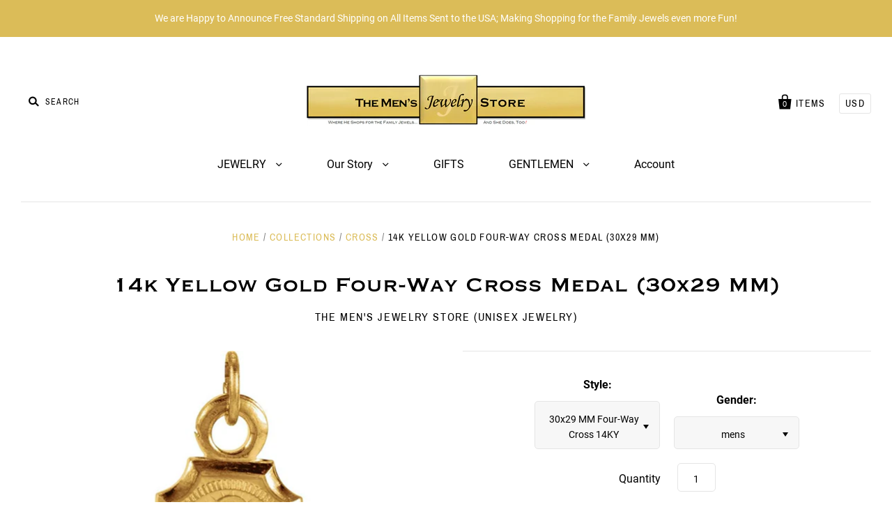

--- FILE ---
content_type: text/html; charset=utf-8
request_url: https://themensjewelrystore.com/products/14k-yellow-gold-four-way-cross-medal
body_size: 28309
content:
<!doctype html>
<!--[if IE 7]><html class="no-js ie7 lt-ie8 lt-ie9 lt-ie10" lang="en"> <![endif]-->
<!--[if IE 8]><html class="no-js ie8 lt-ie9 lt-ie10" lang="en"> <![endif]-->
<!--[if IE 9]><html class="no-js ie9 lt-ie10"> <![endif]-->
<!--[if (gt IE 9)|!(IE)]><!--> <html class="no-js no-touch"> <!--<![endif]-->
<head>

  <meta charset="utf-8">
  <meta http-equiv="X-UA-Compatible" content="IE=edge,chrome=1">

  <title>
    14k Yellow Gold Four-Way Cross Medal (30x29 MM)

    

    

    
      &ndash; The Men&#39;s Jewelry Store
    
  </title>

  
    <meta name="description" content="The Four Way Medal or Four Way Cross is also known as a cruciform and is four medals in one: The top image is that of the sacred heart of Jesus, with Christ pointing to His heart. This is the representation of His divine love and compassion for humanity. The lower image depicts the Virgin Mother and these words: O Mary" />
  

  

  
    <link rel="canonical" href="https://themensjewelrystore.com/products/14k-yellow-gold-four-way-cross-medal" />
  

  <meta name="viewport" content="width=device-width" />

  <script>window.performance && window.performance.mark && window.performance.mark('shopify.content_for_header.start');</script><meta id="shopify-digital-wallet" name="shopify-digital-wallet" content="/18711703/digital_wallets/dialog">
<meta name="shopify-checkout-api-token" content="ba65b59a3dea94acf104d84e3d1725c1">
<meta id="in-context-paypal-metadata" data-shop-id="18711703" data-venmo-supported="false" data-environment="production" data-locale="en_US" data-paypal-v4="true" data-currency="USD">
<link rel="alternate" type="application/json+oembed" href="https://themensjewelrystore.com/products/14k-yellow-gold-four-way-cross-medal.oembed">
<script async="async" src="/checkouts/internal/preloads.js?locale=en-US"></script>
<link rel="preconnect" href="https://shop.app" crossorigin="anonymous">
<script async="async" src="https://shop.app/checkouts/internal/preloads.js?locale=en-US&shop_id=18711703" crossorigin="anonymous"></script>
<script id="apple-pay-shop-capabilities" type="application/json">{"shopId":18711703,"countryCode":"US","currencyCode":"USD","merchantCapabilities":["supports3DS"],"merchantId":"gid:\/\/shopify\/Shop\/18711703","merchantName":"The Men's Jewelry Store","requiredBillingContactFields":["postalAddress","email"],"requiredShippingContactFields":["postalAddress","email"],"shippingType":"shipping","supportedNetworks":["visa","masterCard","amex","discover","elo","jcb"],"total":{"type":"pending","label":"The Men's Jewelry Store","amount":"1.00"},"shopifyPaymentsEnabled":true,"supportsSubscriptions":true}</script>
<script id="shopify-features" type="application/json">{"accessToken":"ba65b59a3dea94acf104d84e3d1725c1","betas":["rich-media-storefront-analytics"],"domain":"themensjewelrystore.com","predictiveSearch":true,"shopId":18711703,"locale":"en"}</script>
<script>var Shopify = Shopify || {};
Shopify.shop = "the-mens-jewelry-store.myshopify.com";
Shopify.locale = "en";
Shopify.currency = {"active":"USD","rate":"1.0"};
Shopify.country = "US";
Shopify.theme = {"name":"PACIFIC (VERSION 4.0.8)","id":45170262098,"schema_name":"Pacific","schema_version":"4.0.8","theme_store_id":705,"role":"main"};
Shopify.theme.handle = "null";
Shopify.theme.style = {"id":null,"handle":null};
Shopify.cdnHost = "themensjewelrystore.com/cdn";
Shopify.routes = Shopify.routes || {};
Shopify.routes.root = "/";</script>
<script type="module">!function(o){(o.Shopify=o.Shopify||{}).modules=!0}(window);</script>
<script>!function(o){function n(){var o=[];function n(){o.push(Array.prototype.slice.apply(arguments))}return n.q=o,n}var t=o.Shopify=o.Shopify||{};t.loadFeatures=n(),t.autoloadFeatures=n()}(window);</script>
<script>
  window.ShopifyPay = window.ShopifyPay || {};
  window.ShopifyPay.apiHost = "shop.app\/pay";
  window.ShopifyPay.redirectState = null;
</script>
<script id="shop-js-analytics" type="application/json">{"pageType":"product"}</script>
<script defer="defer" async type="module" src="//themensjewelrystore.com/cdn/shopifycloud/shop-js/modules/v2/client.init-shop-cart-sync_COMZFrEa.en.esm.js"></script>
<script defer="defer" async type="module" src="//themensjewelrystore.com/cdn/shopifycloud/shop-js/modules/v2/chunk.common_CdXrxk3f.esm.js"></script>
<script type="module">
  await import("//themensjewelrystore.com/cdn/shopifycloud/shop-js/modules/v2/client.init-shop-cart-sync_COMZFrEa.en.esm.js");
await import("//themensjewelrystore.com/cdn/shopifycloud/shop-js/modules/v2/chunk.common_CdXrxk3f.esm.js");

  window.Shopify.SignInWithShop?.initShopCartSync?.({"fedCMEnabled":true,"windoidEnabled":true});

</script>
<script>
  window.Shopify = window.Shopify || {};
  if (!window.Shopify.featureAssets) window.Shopify.featureAssets = {};
  window.Shopify.featureAssets['shop-js'] = {"shop-cart-sync":["modules/v2/client.shop-cart-sync_CRSPkpKa.en.esm.js","modules/v2/chunk.common_CdXrxk3f.esm.js"],"init-fed-cm":["modules/v2/client.init-fed-cm_DO1JVZ96.en.esm.js","modules/v2/chunk.common_CdXrxk3f.esm.js"],"init-windoid":["modules/v2/client.init-windoid_hXardXh0.en.esm.js","modules/v2/chunk.common_CdXrxk3f.esm.js"],"init-shop-email-lookup-coordinator":["modules/v2/client.init-shop-email-lookup-coordinator_jpxQlUsx.en.esm.js","modules/v2/chunk.common_CdXrxk3f.esm.js"],"shop-toast-manager":["modules/v2/client.shop-toast-manager_C-K0q6-t.en.esm.js","modules/v2/chunk.common_CdXrxk3f.esm.js"],"shop-button":["modules/v2/client.shop-button_B6dBoDg5.en.esm.js","modules/v2/chunk.common_CdXrxk3f.esm.js"],"shop-login-button":["modules/v2/client.shop-login-button_BHRMsoBb.en.esm.js","modules/v2/chunk.common_CdXrxk3f.esm.js","modules/v2/chunk.modal_C89cmTvN.esm.js"],"shop-cash-offers":["modules/v2/client.shop-cash-offers_p6Pw3nax.en.esm.js","modules/v2/chunk.common_CdXrxk3f.esm.js","modules/v2/chunk.modal_C89cmTvN.esm.js"],"avatar":["modules/v2/client.avatar_BTnouDA3.en.esm.js"],"init-shop-cart-sync":["modules/v2/client.init-shop-cart-sync_COMZFrEa.en.esm.js","modules/v2/chunk.common_CdXrxk3f.esm.js"],"init-shop-for-new-customer-accounts":["modules/v2/client.init-shop-for-new-customer-accounts_BNQiNx4m.en.esm.js","modules/v2/client.shop-login-button_BHRMsoBb.en.esm.js","modules/v2/chunk.common_CdXrxk3f.esm.js","modules/v2/chunk.modal_C89cmTvN.esm.js"],"pay-button":["modules/v2/client.pay-button_CRuQ9trT.en.esm.js","modules/v2/chunk.common_CdXrxk3f.esm.js"],"init-customer-accounts-sign-up":["modules/v2/client.init-customer-accounts-sign-up_Q1yheB3t.en.esm.js","modules/v2/client.shop-login-button_BHRMsoBb.en.esm.js","modules/v2/chunk.common_CdXrxk3f.esm.js","modules/v2/chunk.modal_C89cmTvN.esm.js"],"checkout-modal":["modules/v2/client.checkout-modal_DtXVhFgQ.en.esm.js","modules/v2/chunk.common_CdXrxk3f.esm.js","modules/v2/chunk.modal_C89cmTvN.esm.js"],"init-customer-accounts":["modules/v2/client.init-customer-accounts_B5rMd0lj.en.esm.js","modules/v2/client.shop-login-button_BHRMsoBb.en.esm.js","modules/v2/chunk.common_CdXrxk3f.esm.js","modules/v2/chunk.modal_C89cmTvN.esm.js"],"lead-capture":["modules/v2/client.lead-capture_CmGCXBh3.en.esm.js","modules/v2/chunk.common_CdXrxk3f.esm.js","modules/v2/chunk.modal_C89cmTvN.esm.js"],"shop-follow-button":["modules/v2/client.shop-follow-button_CV5C02lv.en.esm.js","modules/v2/chunk.common_CdXrxk3f.esm.js","modules/v2/chunk.modal_C89cmTvN.esm.js"],"shop-login":["modules/v2/client.shop-login_Bz_Zm_XZ.en.esm.js","modules/v2/chunk.common_CdXrxk3f.esm.js","modules/v2/chunk.modal_C89cmTvN.esm.js"],"payment-terms":["modules/v2/client.payment-terms_D7XnU2ez.en.esm.js","modules/v2/chunk.common_CdXrxk3f.esm.js","modules/v2/chunk.modal_C89cmTvN.esm.js"]};
</script>
<script id="__st">var __st={"a":18711703,"offset":-28800,"reqid":"aef453fe-7fbc-40b6-bbe0-1c8646fc3be8-1763232270","pageurl":"themensjewelrystore.com\/products\/14k-yellow-gold-four-way-cross-medal","u":"8679a41a2940","p":"product","rtyp":"product","rid":1438822793298};</script>
<script>window.ShopifyPaypalV4VisibilityTracking = true;</script>
<script id="captcha-bootstrap">!function(){'use strict';const t='contact',e='account',n='new_comment',o=[[t,t],['blogs',n],['comments',n],[t,'customer']],c=[[e,'customer_login'],[e,'guest_login'],[e,'recover_customer_password'],[e,'create_customer']],r=t=>t.map((([t,e])=>`form[action*='/${t}']:not([data-nocaptcha='true']) input[name='form_type'][value='${e}']`)).join(','),a=t=>()=>t?[...document.querySelectorAll(t)].map((t=>t.form)):[];function s(){const t=[...o],e=r(t);return a(e)}const i='password',u='form_key',d=['recaptcha-v3-token','g-recaptcha-response','h-captcha-response',i],f=()=>{try{return window.sessionStorage}catch{return}},m='__shopify_v',_=t=>t.elements[u];function p(t,e,n=!1){try{const o=window.sessionStorage,c=JSON.parse(o.getItem(e)),{data:r}=function(t){const{data:e,action:n}=t;return t[m]||n?{data:e,action:n}:{data:t,action:n}}(c);for(const[e,n]of Object.entries(r))t.elements[e]&&(t.elements[e].value=n);n&&o.removeItem(e)}catch(o){console.error('form repopulation failed',{error:o})}}const l='form_type',E='cptcha';function T(t){t.dataset[E]=!0}const w=window,h=w.document,L='Shopify',v='ce_forms',y='captcha';let A=!1;((t,e)=>{const n=(g='f06e6c50-85a8-45c8-87d0-21a2b65856fe',I='https://cdn.shopify.com/shopifycloud/storefront-forms-hcaptcha/ce_storefront_forms_captcha_hcaptcha.v1.5.2.iife.js',D={infoText:'Protected by hCaptcha',privacyText:'Privacy',termsText:'Terms'},(t,e,n)=>{const o=w[L][v],c=o.bindForm;if(c)return c(t,g,e,D).then(n);var r;o.q.push([[t,g,e,D],n]),r=I,A||(h.body.append(Object.assign(h.createElement('script'),{id:'captcha-provider',async:!0,src:r})),A=!0)});var g,I,D;w[L]=w[L]||{},w[L][v]=w[L][v]||{},w[L][v].q=[],w[L][y]=w[L][y]||{},w[L][y].protect=function(t,e){n(t,void 0,e),T(t)},Object.freeze(w[L][y]),function(t,e,n,w,h,L){const[v,y,A,g]=function(t,e,n){const i=e?o:[],u=t?c:[],d=[...i,...u],f=r(d),m=r(i),_=r(d.filter((([t,e])=>n.includes(e))));return[a(f),a(m),a(_),s()]}(w,h,L),I=t=>{const e=t.target;return e instanceof HTMLFormElement?e:e&&e.form},D=t=>v().includes(t);t.addEventListener('submit',(t=>{const e=I(t);if(!e)return;const n=D(e)&&!e.dataset.hcaptchaBound&&!e.dataset.recaptchaBound,o=_(e),c=g().includes(e)&&(!o||!o.value);(n||c)&&t.preventDefault(),c&&!n&&(function(t){try{if(!f())return;!function(t){const e=f();if(!e)return;const n=_(t);if(!n)return;const o=n.value;o&&e.removeItem(o)}(t);const e=Array.from(Array(32),(()=>Math.random().toString(36)[2])).join('');!function(t,e){_(t)||t.append(Object.assign(document.createElement('input'),{type:'hidden',name:u})),t.elements[u].value=e}(t,e),function(t,e){const n=f();if(!n)return;const o=[...t.querySelectorAll(`input[type='${i}']`)].map((({name:t})=>t)),c=[...d,...o],r={};for(const[a,s]of new FormData(t).entries())c.includes(a)||(r[a]=s);n.setItem(e,JSON.stringify({[m]:1,action:t.action,data:r}))}(t,e)}catch(e){console.error('failed to persist form',e)}}(e),e.submit())}));const S=(t,e)=>{t&&!t.dataset[E]&&(n(t,e.some((e=>e===t))),T(t))};for(const o of['focusin','change'])t.addEventListener(o,(t=>{const e=I(t);D(e)&&S(e,y())}));const B=e.get('form_key'),M=e.get(l),P=B&&M;t.addEventListener('DOMContentLoaded',(()=>{const t=y();if(P)for(const e of t)e.elements[l].value===M&&p(e,B);[...new Set([...A(),...v().filter((t=>'true'===t.dataset.shopifyCaptcha))])].forEach((e=>S(e,t)))}))}(h,new URLSearchParams(w.location.search),n,t,e,['guest_login'])})(!0,!0)}();</script>
<script integrity="sha256-52AcMU7V7pcBOXWImdc/TAGTFKeNjmkeM1Pvks/DTgc=" data-source-attribution="shopify.loadfeatures" defer="defer" src="//themensjewelrystore.com/cdn/shopifycloud/storefront/assets/storefront/load_feature-81c60534.js" crossorigin="anonymous"></script>
<script crossorigin="anonymous" defer="defer" src="//themensjewelrystore.com/cdn/shopifycloud/storefront/assets/shopify_pay/storefront-65b4c6d7.js?v=20250812"></script>
<script data-source-attribution="shopify.dynamic_checkout.dynamic.init">var Shopify=Shopify||{};Shopify.PaymentButton=Shopify.PaymentButton||{isStorefrontPortableWallets:!0,init:function(){window.Shopify.PaymentButton.init=function(){};var t=document.createElement("script");t.src="https://themensjewelrystore.com/cdn/shopifycloud/portable-wallets/latest/portable-wallets.en.js",t.type="module",document.head.appendChild(t)}};
</script>
<script data-source-attribution="shopify.dynamic_checkout.buyer_consent">
  function portableWalletsHideBuyerConsent(e){var t=document.getElementById("shopify-buyer-consent"),n=document.getElementById("shopify-subscription-policy-button");t&&n&&(t.classList.add("hidden"),t.setAttribute("aria-hidden","true"),n.removeEventListener("click",e))}function portableWalletsShowBuyerConsent(e){var t=document.getElementById("shopify-buyer-consent"),n=document.getElementById("shopify-subscription-policy-button");t&&n&&(t.classList.remove("hidden"),t.removeAttribute("aria-hidden"),n.addEventListener("click",e))}window.Shopify?.PaymentButton&&(window.Shopify.PaymentButton.hideBuyerConsent=portableWalletsHideBuyerConsent,window.Shopify.PaymentButton.showBuyerConsent=portableWalletsShowBuyerConsent);
</script>
<script data-source-attribution="shopify.dynamic_checkout.cart.bootstrap">document.addEventListener("DOMContentLoaded",(function(){function t(){return document.querySelector("shopify-accelerated-checkout-cart, shopify-accelerated-checkout")}if(t())Shopify.PaymentButton.init();else{new MutationObserver((function(e,n){t()&&(Shopify.PaymentButton.init(),n.disconnect())})).observe(document.body,{childList:!0,subtree:!0})}}));
</script>
<link id="shopify-accelerated-checkout-styles" rel="stylesheet" media="screen" href="https://themensjewelrystore.com/cdn/shopifycloud/portable-wallets/latest/accelerated-checkout-backwards-compat.css" crossorigin="anonymous">
<style id="shopify-accelerated-checkout-cart">
        #shopify-buyer-consent {
  margin-top: 1em;
  display: inline-block;
  width: 100%;
}

#shopify-buyer-consent.hidden {
  display: none;
}

#shopify-subscription-policy-button {
  background: none;
  border: none;
  padding: 0;
  text-decoration: underline;
  font-size: inherit;
  cursor: pointer;
}

#shopify-subscription-policy-button::before {
  box-shadow: none;
}

      </style>

<script>window.performance && window.performance.mark && window.performance.mark('shopify.content_for_header.end');</script>

  
  















<meta property="og:site_name" content="The Men&#39;s Jewelry Store">
<meta property="og:url" content="https://themensjewelrystore.com/products/14k-yellow-gold-four-way-cross-medal">
<meta property="og:title" content="14k Yellow Gold Four-Way Cross Medal (30x29 MM)">
<meta property="og:type" content="website">
<meta property="og:description" content="The Four Way Medal or Four Way Cross is also known as a cruciform and is four medals in one: The top image is that of the sacred heart of Jesus, with Christ pointing to His heart. This is the representation of His divine love and compassion for humanity. The lower image depicts the Virgin Mother and these words: O Mary">




    
    
    

    
    
    <meta
      property="og:image"
      content="https://themensjewelrystore.com/cdn/shop/products/71ZWdjJUsTL._UL1319_1200x1569.jpg?v=1572193859"
    />
    <meta
      property="og:image:secure_url"
      content="https://themensjewelrystore.com/cdn/shop/products/71ZWdjJUsTL._UL1319_1200x1569.jpg?v=1572193859"
    />
    <meta property="og:image:width" content="1200" />
    <meta property="og:image:height" content="1569" />
    <meta property="og:image:alt" content="14k Yellow Gold Four-Way Cross Medal (30x29 MM)" />
  
















<meta name="twitter:title" content="14k Yellow Gold Four-Way Cross Medal (30x29 MM)">
<meta name="twitter:description" content="The Four Way Medal or Four Way Cross is also known as a cruciform and is four medals in one: The top image is that of the sacred heart of Jesus, with Christ pointing to His heart. This is the representation of His divine love and compassion for humanity. The lower image depicts the Virgin Mother and these words: O Mary">


    
    
    
      
      
      <meta name="twitter:card" content="summary">
    
    
    <meta
      property="twitter:image"
      content="https://themensjewelrystore.com/cdn/shop/products/71ZWdjJUsTL._UL1319_1200x1200_crop_center.jpg?v=1572193859"
    />
    <meta property="twitter:image:width" content="1200" />
    <meta property="twitter:image:height" content="1200" />
    <meta property="twitter:image:alt" content="14k Yellow Gold Four-Way Cross Medal (30x29 MM)" />
  



  <!-- Theme CSS -->
  <link href="//themensjewelrystore.com/cdn/shop/t/9/assets/theme.scss.css?v=158084311816763486121739928180" rel="stylesheet" type="text/css" media="all" />

  <!-- Add media query support to IE8 -->
  <!--[if lt IE 9]>
  <script src="//themensjewelrystore.com/cdn/shop/t/9/assets/respond.min.js?v=52248677837542619231546801637"></script>
  <link href="//themensjewelrystore.com/cdn/shop/t/9/assets/respond-proxy.html" id="respond-proxy" rel="respond-proxy" />
  
  <link href="//themensjewelrystore.com/search?q=b73b88641ab066875e7fc45f303802a2" id="respond-redirect" rel="respond-redirect" />
  <script src="//themensjewelrystore.com/search?q=b73b88641ab066875e7fc45f303802a2" type="text/javascript"></script>
  <![endif]-->

  <!-- Theme object -->
  <script>

  window.Shop = {};

  Shop.version = "4.0.8";

  Shop.currency = "USD";
  Shop.moneyFormat = "${{amount}}";
  Shop.moneyFormatCurrency = "${{amount}} USD";
  Shop.cartQuantityError = {
    title: "Not available",
    message: "You can only have ** quantity ** ** title ** in your cart.",
    button: "Okay",
  };

  

  

  

  
    /*
      Override the default Shop.moneyFormat for recalculating
      prices on the product and cart templates.
    */
    Shop.currencySwitcher = true;
    Shop.moneyFormat = "${{amount}}";
    Shop.currencySwitcherFormat = "money_with_currency_format";
    Shop.defaultCurrency = Shop.currency;
  

</script>


<!-- BEGIN app block: shopify://apps/pagefly-page-builder/blocks/app-embed/83e179f7-59a0-4589-8c66-c0dddf959200 -->

<!-- BEGIN app snippet: pagefly-cro-ab-testing-main -->







<script>
  ;(function () {
    const url = new URL(window.location)
    const viewParam = url.searchParams.get('view')
    if (viewParam && viewParam.includes('variant-pf-')) {
      url.searchParams.set('pf_v', viewParam)
      url.searchParams.delete('view')
      window.history.replaceState({}, '', url)
    }
  })()
</script>



<script type='module'>
  
  window.PAGEFLY_CRO = window.PAGEFLY_CRO || {}

  window.PAGEFLY_CRO['data_debug'] = {
    original_template_suffix: "all_products",
    allow_ab_test: false,
    ab_test_start_time: 0,
    ab_test_end_time: 0,
    today_date_time: 1763232271000,
  }
  window.PAGEFLY_CRO['GA4'] = { enabled: false}
</script>

<!-- END app snippet -->








  <script src='https://cdn.shopify.com/extensions/019a7b82-2e4a-70f5-8165-db35ee963743/pagefly-194/assets/pagefly-helper.js' defer='defer'></script>

  <script src='https://cdn.shopify.com/extensions/019a7b82-2e4a-70f5-8165-db35ee963743/pagefly-194/assets/pagefly-general-helper.js' defer='defer'></script>

  <script src='https://cdn.shopify.com/extensions/019a7b82-2e4a-70f5-8165-db35ee963743/pagefly-194/assets/pagefly-snap-slider.js' defer='defer'></script>

  <script src='https://cdn.shopify.com/extensions/019a7b82-2e4a-70f5-8165-db35ee963743/pagefly-194/assets/pagefly-slideshow-v3.js' defer='defer'></script>

  <script src='https://cdn.shopify.com/extensions/019a7b82-2e4a-70f5-8165-db35ee963743/pagefly-194/assets/pagefly-slideshow-v4.js' defer='defer'></script>

  <script src='https://cdn.shopify.com/extensions/019a7b82-2e4a-70f5-8165-db35ee963743/pagefly-194/assets/pagefly-glider.js' defer='defer'></script>

  <script src='https://cdn.shopify.com/extensions/019a7b82-2e4a-70f5-8165-db35ee963743/pagefly-194/assets/pagefly-slideshow-v1-v2.js' defer='defer'></script>

  <script src='https://cdn.shopify.com/extensions/019a7b82-2e4a-70f5-8165-db35ee963743/pagefly-194/assets/pagefly-product-media.js' defer='defer'></script>

  <script src='https://cdn.shopify.com/extensions/019a7b82-2e4a-70f5-8165-db35ee963743/pagefly-194/assets/pagefly-product.js' defer='defer'></script>


<script id='pagefly-helper-data' type='application/json'>
  {
    "page_optimization": {
      "assets_prefetching": false
    },
    "elements_asset_mapper": {
      "Accordion": "https://cdn.shopify.com/extensions/019a7b82-2e4a-70f5-8165-db35ee963743/pagefly-194/assets/pagefly-accordion.js",
      "Accordion3": "https://cdn.shopify.com/extensions/019a7b82-2e4a-70f5-8165-db35ee963743/pagefly-194/assets/pagefly-accordion3.js",
      "CountDown": "https://cdn.shopify.com/extensions/019a7b82-2e4a-70f5-8165-db35ee963743/pagefly-194/assets/pagefly-countdown.js",
      "GMap1": "https://cdn.shopify.com/extensions/019a7b82-2e4a-70f5-8165-db35ee963743/pagefly-194/assets/pagefly-gmap.js",
      "GMap2": "https://cdn.shopify.com/extensions/019a7b82-2e4a-70f5-8165-db35ee963743/pagefly-194/assets/pagefly-gmap.js",
      "GMapBasicV2": "https://cdn.shopify.com/extensions/019a7b82-2e4a-70f5-8165-db35ee963743/pagefly-194/assets/pagefly-gmap.js",
      "GMapAdvancedV2": "https://cdn.shopify.com/extensions/019a7b82-2e4a-70f5-8165-db35ee963743/pagefly-194/assets/pagefly-gmap.js",
      "HTML.Video": "https://cdn.shopify.com/extensions/019a7b82-2e4a-70f5-8165-db35ee963743/pagefly-194/assets/pagefly-htmlvideo.js",
      "HTML.Video2": "https://cdn.shopify.com/extensions/019a7b82-2e4a-70f5-8165-db35ee963743/pagefly-194/assets/pagefly-htmlvideo2.js",
      "HTML.Video3": "https://cdn.shopify.com/extensions/019a7b82-2e4a-70f5-8165-db35ee963743/pagefly-194/assets/pagefly-htmlvideo2.js",
      "BackgroundVideo": "https://cdn.shopify.com/extensions/019a7b82-2e4a-70f5-8165-db35ee963743/pagefly-194/assets/pagefly-htmlvideo2.js",
      "Instagram": "https://cdn.shopify.com/extensions/019a7b82-2e4a-70f5-8165-db35ee963743/pagefly-194/assets/pagefly-instagram.js",
      "Instagram2": "https://cdn.shopify.com/extensions/019a7b82-2e4a-70f5-8165-db35ee963743/pagefly-194/assets/pagefly-instagram.js",
      "Insta3": "https://cdn.shopify.com/extensions/019a7b82-2e4a-70f5-8165-db35ee963743/pagefly-194/assets/pagefly-instagram3.js",
      "Tabs": "https://cdn.shopify.com/extensions/019a7b82-2e4a-70f5-8165-db35ee963743/pagefly-194/assets/pagefly-tab.js",
      "Tabs3": "https://cdn.shopify.com/extensions/019a7b82-2e4a-70f5-8165-db35ee963743/pagefly-194/assets/pagefly-tab3.js",
      "ProductBox": "https://cdn.shopify.com/extensions/019a7b82-2e4a-70f5-8165-db35ee963743/pagefly-194/assets/pagefly-cart.js",
      "FBPageBox2": "https://cdn.shopify.com/extensions/019a7b82-2e4a-70f5-8165-db35ee963743/pagefly-194/assets/pagefly-facebook.js",
      "FBLikeButton2": "https://cdn.shopify.com/extensions/019a7b82-2e4a-70f5-8165-db35ee963743/pagefly-194/assets/pagefly-facebook.js",
      "TwitterFeed2": "https://cdn.shopify.com/extensions/019a7b82-2e4a-70f5-8165-db35ee963743/pagefly-194/assets/pagefly-twitter.js",
      "Paragraph4": "https://cdn.shopify.com/extensions/019a7b82-2e4a-70f5-8165-db35ee963743/pagefly-194/assets/pagefly-paragraph4.js",

      "AliReviews": "https://cdn.shopify.com/extensions/019a7b82-2e4a-70f5-8165-db35ee963743/pagefly-194/assets/pagefly-3rd-elements.js",
      "BackInStock": "https://cdn.shopify.com/extensions/019a7b82-2e4a-70f5-8165-db35ee963743/pagefly-194/assets/pagefly-3rd-elements.js",
      "GloboBackInStock": "https://cdn.shopify.com/extensions/019a7b82-2e4a-70f5-8165-db35ee963743/pagefly-194/assets/pagefly-3rd-elements.js",
      "GrowaveWishlist": "https://cdn.shopify.com/extensions/019a7b82-2e4a-70f5-8165-db35ee963743/pagefly-194/assets/pagefly-3rd-elements.js",
      "InfiniteOptionsShopPad": "https://cdn.shopify.com/extensions/019a7b82-2e4a-70f5-8165-db35ee963743/pagefly-194/assets/pagefly-3rd-elements.js",
      "InkybayProductPersonalizer": "https://cdn.shopify.com/extensions/019a7b82-2e4a-70f5-8165-db35ee963743/pagefly-194/assets/pagefly-3rd-elements.js",
      "LimeSpot": "https://cdn.shopify.com/extensions/019a7b82-2e4a-70f5-8165-db35ee963743/pagefly-194/assets/pagefly-3rd-elements.js",
      "Loox": "https://cdn.shopify.com/extensions/019a7b82-2e4a-70f5-8165-db35ee963743/pagefly-194/assets/pagefly-3rd-elements.js",
      "Opinew": "https://cdn.shopify.com/extensions/019a7b82-2e4a-70f5-8165-db35ee963743/pagefly-194/assets/pagefly-3rd-elements.js",
      "Powr": "https://cdn.shopify.com/extensions/019a7b82-2e4a-70f5-8165-db35ee963743/pagefly-194/assets/pagefly-3rd-elements.js",
      "ProductReviews": "https://cdn.shopify.com/extensions/019a7b82-2e4a-70f5-8165-db35ee963743/pagefly-194/assets/pagefly-3rd-elements.js",
      "PushOwl": "https://cdn.shopify.com/extensions/019a7b82-2e4a-70f5-8165-db35ee963743/pagefly-194/assets/pagefly-3rd-elements.js",
      "ReCharge": "https://cdn.shopify.com/extensions/019a7b82-2e4a-70f5-8165-db35ee963743/pagefly-194/assets/pagefly-3rd-elements.js",
      "Rivyo": "https://cdn.shopify.com/extensions/019a7b82-2e4a-70f5-8165-db35ee963743/pagefly-194/assets/pagefly-3rd-elements.js",
      "TrackingMore": "https://cdn.shopify.com/extensions/019a7b82-2e4a-70f5-8165-db35ee963743/pagefly-194/assets/pagefly-3rd-elements.js",
      "Vitals": "https://cdn.shopify.com/extensions/019a7b82-2e4a-70f5-8165-db35ee963743/pagefly-194/assets/pagefly-3rd-elements.js",
      "Wiser": "https://cdn.shopify.com/extensions/019a7b82-2e4a-70f5-8165-db35ee963743/pagefly-194/assets/pagefly-3rd-elements.js"
    },
    "custom_elements_mapper": {
      "pf-click-action-element": "https://cdn.shopify.com/extensions/019a7b82-2e4a-70f5-8165-db35ee963743/pagefly-194/assets/pagefly-click-action-element.js",
      "pf-dialog-element": "https://cdn.shopify.com/extensions/019a7b82-2e4a-70f5-8165-db35ee963743/pagefly-194/assets/pagefly-dialog-element.js"
    }
  }
</script>


<!-- END app block --><link href="https://monorail-edge.shopifysvc.com" rel="dns-prefetch">
<script>(function(){if ("sendBeacon" in navigator && "performance" in window) {try {var session_token_from_headers = performance.getEntriesByType('navigation')[0].serverTiming.find(x => x.name == '_s').description;} catch {var session_token_from_headers = undefined;}var session_cookie_matches = document.cookie.match(/_shopify_s=([^;]*)/);var session_token_from_cookie = session_cookie_matches && session_cookie_matches.length === 2 ? session_cookie_matches[1] : "";var session_token = session_token_from_headers || session_token_from_cookie || "";function handle_abandonment_event(e) {var entries = performance.getEntries().filter(function(entry) {return /monorail-edge.shopifysvc.com/.test(entry.name);});if (!window.abandonment_tracked && entries.length === 0) {window.abandonment_tracked = true;var currentMs = Date.now();var navigation_start = performance.timing.navigationStart;var payload = {shop_id: 18711703,url: window.location.href,navigation_start,duration: currentMs - navigation_start,session_token,page_type: "product"};window.navigator.sendBeacon("https://monorail-edge.shopifysvc.com/v1/produce", JSON.stringify({schema_id: "online_store_buyer_site_abandonment/1.1",payload: payload,metadata: {event_created_at_ms: currentMs,event_sent_at_ms: currentMs}}));}}window.addEventListener('pagehide', handle_abandonment_event);}}());</script>
<script id="web-pixels-manager-setup">(function e(e,d,r,n,o){if(void 0===o&&(o={}),!Boolean(null===(a=null===(i=window.Shopify)||void 0===i?void 0:i.analytics)||void 0===a?void 0:a.replayQueue)){var i,a;window.Shopify=window.Shopify||{};var t=window.Shopify;t.analytics=t.analytics||{};var s=t.analytics;s.replayQueue=[],s.publish=function(e,d,r){return s.replayQueue.push([e,d,r]),!0};try{self.performance.mark("wpm:start")}catch(e){}var l=function(){var e={modern:/Edge?\/(1{2}[4-9]|1[2-9]\d|[2-9]\d{2}|\d{4,})\.\d+(\.\d+|)|Firefox\/(1{2}[4-9]|1[2-9]\d|[2-9]\d{2}|\d{4,})\.\d+(\.\d+|)|Chrom(ium|e)\/(9{2}|\d{3,})\.\d+(\.\d+|)|(Maci|X1{2}).+ Version\/(15\.\d+|(1[6-9]|[2-9]\d|\d{3,})\.\d+)([,.]\d+|)( \(\w+\)|)( Mobile\/\w+|) Safari\/|Chrome.+OPR\/(9{2}|\d{3,})\.\d+\.\d+|(CPU[ +]OS|iPhone[ +]OS|CPU[ +]iPhone|CPU IPhone OS|CPU iPad OS)[ +]+(15[._]\d+|(1[6-9]|[2-9]\d|\d{3,})[._]\d+)([._]\d+|)|Android:?[ /-](13[3-9]|1[4-9]\d|[2-9]\d{2}|\d{4,})(\.\d+|)(\.\d+|)|Android.+Firefox\/(13[5-9]|1[4-9]\d|[2-9]\d{2}|\d{4,})\.\d+(\.\d+|)|Android.+Chrom(ium|e)\/(13[3-9]|1[4-9]\d|[2-9]\d{2}|\d{4,})\.\d+(\.\d+|)|SamsungBrowser\/([2-9]\d|\d{3,})\.\d+/,legacy:/Edge?\/(1[6-9]|[2-9]\d|\d{3,})\.\d+(\.\d+|)|Firefox\/(5[4-9]|[6-9]\d|\d{3,})\.\d+(\.\d+|)|Chrom(ium|e)\/(5[1-9]|[6-9]\d|\d{3,})\.\d+(\.\d+|)([\d.]+$|.*Safari\/(?![\d.]+ Edge\/[\d.]+$))|(Maci|X1{2}).+ Version\/(10\.\d+|(1[1-9]|[2-9]\d|\d{3,})\.\d+)([,.]\d+|)( \(\w+\)|)( Mobile\/\w+|) Safari\/|Chrome.+OPR\/(3[89]|[4-9]\d|\d{3,})\.\d+\.\d+|(CPU[ +]OS|iPhone[ +]OS|CPU[ +]iPhone|CPU IPhone OS|CPU iPad OS)[ +]+(10[._]\d+|(1[1-9]|[2-9]\d|\d{3,})[._]\d+)([._]\d+|)|Android:?[ /-](13[3-9]|1[4-9]\d|[2-9]\d{2}|\d{4,})(\.\d+|)(\.\d+|)|Mobile Safari.+OPR\/([89]\d|\d{3,})\.\d+\.\d+|Android.+Firefox\/(13[5-9]|1[4-9]\d|[2-9]\d{2}|\d{4,})\.\d+(\.\d+|)|Android.+Chrom(ium|e)\/(13[3-9]|1[4-9]\d|[2-9]\d{2}|\d{4,})\.\d+(\.\d+|)|Android.+(UC? ?Browser|UCWEB|U3)[ /]?(15\.([5-9]|\d{2,})|(1[6-9]|[2-9]\d|\d{3,})\.\d+)\.\d+|SamsungBrowser\/(5\.\d+|([6-9]|\d{2,})\.\d+)|Android.+MQ{2}Browser\/(14(\.(9|\d{2,})|)|(1[5-9]|[2-9]\d|\d{3,})(\.\d+|))(\.\d+|)|K[Aa][Ii]OS\/(3\.\d+|([4-9]|\d{2,})\.\d+)(\.\d+|)/},d=e.modern,r=e.legacy,n=navigator.userAgent;return n.match(d)?"modern":n.match(r)?"legacy":"unknown"}(),u="modern"===l?"modern":"legacy",c=(null!=n?n:{modern:"",legacy:""})[u],f=function(e){return[e.baseUrl,"/wpm","/b",e.hashVersion,"modern"===e.buildTarget?"m":"l",".js"].join("")}({baseUrl:d,hashVersion:r,buildTarget:u}),m=function(e){var d=e.version,r=e.bundleTarget,n=e.surface,o=e.pageUrl,i=e.monorailEndpoint;return{emit:function(e){var a=e.status,t=e.errorMsg,s=(new Date).getTime(),l=JSON.stringify({metadata:{event_sent_at_ms:s},events:[{schema_id:"web_pixels_manager_load/3.1",payload:{version:d,bundle_target:r,page_url:o,status:a,surface:n,error_msg:t},metadata:{event_created_at_ms:s}}]});if(!i)return console&&console.warn&&console.warn("[Web Pixels Manager] No Monorail endpoint provided, skipping logging."),!1;try{return self.navigator.sendBeacon.bind(self.navigator)(i,l)}catch(e){}var u=new XMLHttpRequest;try{return u.open("POST",i,!0),u.setRequestHeader("Content-Type","text/plain"),u.send(l),!0}catch(e){return console&&console.warn&&console.warn("[Web Pixels Manager] Got an unhandled error while logging to Monorail."),!1}}}}({version:r,bundleTarget:l,surface:e.surface,pageUrl:self.location.href,monorailEndpoint:e.monorailEndpoint});try{o.browserTarget=l,function(e){var d=e.src,r=e.async,n=void 0===r||r,o=e.onload,i=e.onerror,a=e.sri,t=e.scriptDataAttributes,s=void 0===t?{}:t,l=document.createElement("script"),u=document.querySelector("head"),c=document.querySelector("body");if(l.async=n,l.src=d,a&&(l.integrity=a,l.crossOrigin="anonymous"),s)for(var f in s)if(Object.prototype.hasOwnProperty.call(s,f))try{l.dataset[f]=s[f]}catch(e){}if(o&&l.addEventListener("load",o),i&&l.addEventListener("error",i),u)u.appendChild(l);else{if(!c)throw new Error("Did not find a head or body element to append the script");c.appendChild(l)}}({src:f,async:!0,onload:function(){if(!function(){var e,d;return Boolean(null===(d=null===(e=window.Shopify)||void 0===e?void 0:e.analytics)||void 0===d?void 0:d.initialized)}()){var d=window.webPixelsManager.init(e)||void 0;if(d){var r=window.Shopify.analytics;r.replayQueue.forEach((function(e){var r=e[0],n=e[1],o=e[2];d.publishCustomEvent(r,n,o)})),r.replayQueue=[],r.publish=d.publishCustomEvent,r.visitor=d.visitor,r.initialized=!0}}},onerror:function(){return m.emit({status:"failed",errorMsg:"".concat(f," has failed to load")})},sri:function(e){var d=/^sha384-[A-Za-z0-9+/=]+$/;return"string"==typeof e&&d.test(e)}(c)?c:"",scriptDataAttributes:o}),m.emit({status:"loading"})}catch(e){m.emit({status:"failed",errorMsg:(null==e?void 0:e.message)||"Unknown error"})}}})({shopId: 18711703,storefrontBaseUrl: "https://themensjewelrystore.com",extensionsBaseUrl: "https://extensions.shopifycdn.com/cdn/shopifycloud/web-pixels-manager",monorailEndpoint: "https://monorail-edge.shopifysvc.com/unstable/produce_batch",surface: "storefront-renderer",enabledBetaFlags: ["2dca8a86"],webPixelsConfigList: [{"id":"119898194","configuration":"{\"pixel_id\":\"3790206887684603\",\"pixel_type\":\"facebook_pixel\",\"metaapp_system_user_token\":\"-\"}","eventPayloadVersion":"v1","runtimeContext":"OPEN","scriptVersion":"ca16bc87fe92b6042fbaa3acc2fbdaa6","type":"APP","apiClientId":2329312,"privacyPurposes":["ANALYTICS","MARKETING","SALE_OF_DATA"],"dataSharingAdjustments":{"protectedCustomerApprovalScopes":["read_customer_address","read_customer_email","read_customer_name","read_customer_personal_data","read_customer_phone"]}},{"id":"shopify-app-pixel","configuration":"{}","eventPayloadVersion":"v1","runtimeContext":"STRICT","scriptVersion":"0450","apiClientId":"shopify-pixel","type":"APP","privacyPurposes":["ANALYTICS","MARKETING"]},{"id":"shopify-custom-pixel","eventPayloadVersion":"v1","runtimeContext":"LAX","scriptVersion":"0450","apiClientId":"shopify-pixel","type":"CUSTOM","privacyPurposes":["ANALYTICS","MARKETING"]}],isMerchantRequest: false,initData: {"shop":{"name":"The Men's Jewelry Store","paymentSettings":{"currencyCode":"USD"},"myshopifyDomain":"the-mens-jewelry-store.myshopify.com","countryCode":"US","storefrontUrl":"https:\/\/themensjewelrystore.com"},"customer":null,"cart":null,"checkout":null,"productVariants":[{"price":{"amount":788.88,"currencyCode":"USD"},"product":{"title":"14k Yellow Gold Four-Way Cross Medal (30x29 MM)","vendor":"The Men's Jewelry Store (Unisex Jewelry)","id":"1438822793298","untranslatedTitle":"14k Yellow Gold Four-Way Cross Medal (30x29 MM)","url":"\/products\/14k-yellow-gold-four-way-cross-medal","type":"Jewelry"},"id":"12693439348818","image":{"src":"\/\/themensjewelrystore.com\/cdn\/shop\/products\/71ZWdjJUsTL._UL1319.jpg?v=1572193859"},"sku":"PEN-R5036-127002-ST-MDL-14KY","title":"30x29 MM Four-Way Cross 14KY \/ mens","untranslatedTitle":"30x29 MM Four-Way Cross 14KY \/ mens"},{"price":{"amount":124.88,"currencyCode":"USD"},"product":{"title":"14k Yellow Gold Four-Way Cross Medal (30x29 MM)","vendor":"The Men's Jewelry Store (Unisex Jewelry)","id":"1438822793298","untranslatedTitle":"14k Yellow Gold Four-Way Cross Medal (30x29 MM)","url":"\/products\/14k-yellow-gold-four-way-cross-medal","type":"Jewelry"},"id":"12693439447122","image":{"src":"\/\/themensjewelrystore.com\/cdn\/shop\/products\/61VJicvHKoL._UL1115.jpg?v=1572193859"},"sku":"PEN-R5036-63232-ST-MDL-14KY","title":"12x12 MM Four-Way Cross 14KY \/ womens","untranslatedTitle":"12x12 MM Four-Way Cross 14KY \/ womens"},{"price":{"amount":310.88,"currencyCode":"USD"},"product":{"title":"14k Yellow Gold Four-Way Cross Medal (30x29 MM)","vendor":"The Men's Jewelry Store (Unisex Jewelry)","id":"1438822793298","untranslatedTitle":"14k Yellow Gold Four-Way Cross Medal (30x29 MM)","url":"\/products\/14k-yellow-gold-four-way-cross-medal","type":"Jewelry"},"id":"12693439545426","image":{"src":"\/\/themensjewelrystore.com\/cdn\/shop\/products\/617w8jb6h7L._UL1500.jpg?v=1572193859"},"sku":"PEN-R5036-63233-ST-MDL-14KY","title":"18x18 MM Four-Way Cross 14KY \/ mens","untranslatedTitle":"18x18 MM Four-Way Cross 14KY \/ mens"},{"price":{"amount":472.88,"currencyCode":"USD"},"product":{"title":"14k Yellow Gold Four-Way Cross Medal (30x29 MM)","vendor":"The Men's Jewelry Store (Unisex Jewelry)","id":"1438822793298","untranslatedTitle":"14k Yellow Gold Four-Way Cross Medal (30x29 MM)","url":"\/products\/14k-yellow-gold-four-way-cross-medal","type":"Jewelry"},"id":"12693439643730","image":{"src":"\/\/themensjewelrystore.com\/cdn\/shop\/products\/71gAGqYT8PL._UL1500.jpg?v=1572193859"},"sku":"PEN-R5036-63234-ST-MDL-14KY","title":"25x24 MM Four-Way Cross 14KY \/ mens","untranslatedTitle":"25x24 MM Four-Way Cross 14KY \/ mens"},{"price":{"amount":79.88,"currencyCode":"USD"},"product":{"title":"14k Yellow Gold Four-Way Cross Medal (30x29 MM)","vendor":"The Men's Jewelry Store (Unisex Jewelry)","id":"1438822793298","untranslatedTitle":"14k Yellow Gold Four-Way Cross Medal (30x29 MM)","url":"\/products\/14k-yellow-gold-four-way-cross-medal","type":"Jewelry"},"id":"12693439742034","image":{"src":"\/\/themensjewelrystore.com\/cdn\/shop\/products\/51qYX8xn0cL._UL1500.jpg?v=1572193859"},"sku":"PEN-R5036-63235-ST-MDL-14KY","title":"8x8 MM Four-Way Cross 14KY \/ womens","untranslatedTitle":"8x8 MM Four-Way Cross 14KY \/ womens"}],"purchasingCompany":null},},"https://themensjewelrystore.com/cdn","ae1676cfwd2530674p4253c800m34e853cb",{"modern":"","legacy":""},{"shopId":"18711703","storefrontBaseUrl":"https:\/\/themensjewelrystore.com","extensionBaseUrl":"https:\/\/extensions.shopifycdn.com\/cdn\/shopifycloud\/web-pixels-manager","surface":"storefront-renderer","enabledBetaFlags":"[\"2dca8a86\"]","isMerchantRequest":"false","hashVersion":"ae1676cfwd2530674p4253c800m34e853cb","publish":"custom","events":"[[\"page_viewed\",{}],[\"product_viewed\",{\"productVariant\":{\"price\":{\"amount\":788.88,\"currencyCode\":\"USD\"},\"product\":{\"title\":\"14k Yellow Gold Four-Way Cross Medal (30x29 MM)\",\"vendor\":\"The Men's Jewelry Store (Unisex Jewelry)\",\"id\":\"1438822793298\",\"untranslatedTitle\":\"14k Yellow Gold Four-Way Cross Medal (30x29 MM)\",\"url\":\"\/products\/14k-yellow-gold-four-way-cross-medal\",\"type\":\"Jewelry\"},\"id\":\"12693439348818\",\"image\":{\"src\":\"\/\/themensjewelrystore.com\/cdn\/shop\/products\/71ZWdjJUsTL._UL1319.jpg?v=1572193859\"},\"sku\":\"PEN-R5036-127002-ST-MDL-14KY\",\"title\":\"30x29 MM Four-Way Cross 14KY \/ mens\",\"untranslatedTitle\":\"30x29 MM Four-Way Cross 14KY \/ mens\"}}]]"});</script><script>
  window.ShopifyAnalytics = window.ShopifyAnalytics || {};
  window.ShopifyAnalytics.meta = window.ShopifyAnalytics.meta || {};
  window.ShopifyAnalytics.meta.currency = 'USD';
  var meta = {"product":{"id":1438822793298,"gid":"gid:\/\/shopify\/Product\/1438822793298","vendor":"The Men's Jewelry Store (Unisex Jewelry)","type":"Jewelry","variants":[{"id":12693439348818,"price":78888,"name":"14k Yellow Gold Four-Way Cross Medal (30x29 MM) - 30x29 MM Four-Way Cross 14KY \/ mens","public_title":"30x29 MM Four-Way Cross 14KY \/ mens","sku":"PEN-R5036-127002-ST-MDL-14KY"},{"id":12693439447122,"price":12488,"name":"14k Yellow Gold Four-Way Cross Medal (30x29 MM) - 12x12 MM Four-Way Cross 14KY \/ womens","public_title":"12x12 MM Four-Way Cross 14KY \/ womens","sku":"PEN-R5036-63232-ST-MDL-14KY"},{"id":12693439545426,"price":31088,"name":"14k Yellow Gold Four-Way Cross Medal (30x29 MM) - 18x18 MM Four-Way Cross 14KY \/ mens","public_title":"18x18 MM Four-Way Cross 14KY \/ mens","sku":"PEN-R5036-63233-ST-MDL-14KY"},{"id":12693439643730,"price":47288,"name":"14k Yellow Gold Four-Way Cross Medal (30x29 MM) - 25x24 MM Four-Way Cross 14KY \/ mens","public_title":"25x24 MM Four-Way Cross 14KY \/ mens","sku":"PEN-R5036-63234-ST-MDL-14KY"},{"id":12693439742034,"price":7988,"name":"14k Yellow Gold Four-Way Cross Medal (30x29 MM) - 8x8 MM Four-Way Cross 14KY \/ womens","public_title":"8x8 MM Four-Way Cross 14KY \/ womens","sku":"PEN-R5036-63235-ST-MDL-14KY"}],"remote":false},"page":{"pageType":"product","resourceType":"product","resourceId":1438822793298}};
  for (var attr in meta) {
    window.ShopifyAnalytics.meta[attr] = meta[attr];
  }
</script>
<script class="analytics">
  (function () {
    var customDocumentWrite = function(content) {
      var jquery = null;

      if (window.jQuery) {
        jquery = window.jQuery;
      } else if (window.Checkout && window.Checkout.$) {
        jquery = window.Checkout.$;
      }

      if (jquery) {
        jquery('body').append(content);
      }
    };

    var hasLoggedConversion = function(token) {
      if (token) {
        return document.cookie.indexOf('loggedConversion=' + token) !== -1;
      }
      return false;
    }

    var setCookieIfConversion = function(token) {
      if (token) {
        var twoMonthsFromNow = new Date(Date.now());
        twoMonthsFromNow.setMonth(twoMonthsFromNow.getMonth() + 2);

        document.cookie = 'loggedConversion=' + token + '; expires=' + twoMonthsFromNow;
      }
    }

    var trekkie = window.ShopifyAnalytics.lib = window.trekkie = window.trekkie || [];
    if (trekkie.integrations) {
      return;
    }
    trekkie.methods = [
      'identify',
      'page',
      'ready',
      'track',
      'trackForm',
      'trackLink'
    ];
    trekkie.factory = function(method) {
      return function() {
        var args = Array.prototype.slice.call(arguments);
        args.unshift(method);
        trekkie.push(args);
        return trekkie;
      };
    };
    for (var i = 0; i < trekkie.methods.length; i++) {
      var key = trekkie.methods[i];
      trekkie[key] = trekkie.factory(key);
    }
    trekkie.load = function(config) {
      trekkie.config = config || {};
      trekkie.config.initialDocumentCookie = document.cookie;
      var first = document.getElementsByTagName('script')[0];
      var script = document.createElement('script');
      script.type = 'text/javascript';
      script.onerror = function(e) {
        var scriptFallback = document.createElement('script');
        scriptFallback.type = 'text/javascript';
        scriptFallback.onerror = function(error) {
                var Monorail = {
      produce: function produce(monorailDomain, schemaId, payload) {
        var currentMs = new Date().getTime();
        var event = {
          schema_id: schemaId,
          payload: payload,
          metadata: {
            event_created_at_ms: currentMs,
            event_sent_at_ms: currentMs
          }
        };
        return Monorail.sendRequest("https://" + monorailDomain + "/v1/produce", JSON.stringify(event));
      },
      sendRequest: function sendRequest(endpointUrl, payload) {
        // Try the sendBeacon API
        if (window && window.navigator && typeof window.navigator.sendBeacon === 'function' && typeof window.Blob === 'function' && !Monorail.isIos12()) {
          var blobData = new window.Blob([payload], {
            type: 'text/plain'
          });

          if (window.navigator.sendBeacon(endpointUrl, blobData)) {
            return true;
          } // sendBeacon was not successful

        } // XHR beacon

        var xhr = new XMLHttpRequest();

        try {
          xhr.open('POST', endpointUrl);
          xhr.setRequestHeader('Content-Type', 'text/plain');
          xhr.send(payload);
        } catch (e) {
          console.log(e);
        }

        return false;
      },
      isIos12: function isIos12() {
        return window.navigator.userAgent.lastIndexOf('iPhone; CPU iPhone OS 12_') !== -1 || window.navigator.userAgent.lastIndexOf('iPad; CPU OS 12_') !== -1;
      }
    };
    Monorail.produce('monorail-edge.shopifysvc.com',
      'trekkie_storefront_load_errors/1.1',
      {shop_id: 18711703,
      theme_id: 45170262098,
      app_name: "storefront",
      context_url: window.location.href,
      source_url: "//themensjewelrystore.com/cdn/s/trekkie.storefront.308893168db1679b4a9f8a086857af995740364f.min.js"});

        };
        scriptFallback.async = true;
        scriptFallback.src = '//themensjewelrystore.com/cdn/s/trekkie.storefront.308893168db1679b4a9f8a086857af995740364f.min.js';
        first.parentNode.insertBefore(scriptFallback, first);
      };
      script.async = true;
      script.src = '//themensjewelrystore.com/cdn/s/trekkie.storefront.308893168db1679b4a9f8a086857af995740364f.min.js';
      first.parentNode.insertBefore(script, first);
    };
    trekkie.load(
      {"Trekkie":{"appName":"storefront","development":false,"defaultAttributes":{"shopId":18711703,"isMerchantRequest":null,"themeId":45170262098,"themeCityHash":"1290749702086883408","contentLanguage":"en","currency":"USD","eventMetadataId":"965a097e-edf1-486b-aec7-2741408bc9ef"},"isServerSideCookieWritingEnabled":true,"monorailRegion":"shop_domain","enabledBetaFlags":["f0df213a"]},"Session Attribution":{},"S2S":{"facebookCapiEnabled":true,"source":"trekkie-storefront-renderer","apiClientId":580111}}
    );

    var loaded = false;
    trekkie.ready(function() {
      if (loaded) return;
      loaded = true;

      window.ShopifyAnalytics.lib = window.trekkie;

      var originalDocumentWrite = document.write;
      document.write = customDocumentWrite;
      try { window.ShopifyAnalytics.merchantGoogleAnalytics.call(this); } catch(error) {};
      document.write = originalDocumentWrite;

      window.ShopifyAnalytics.lib.page(null,{"pageType":"product","resourceType":"product","resourceId":1438822793298,"shopifyEmitted":true});

      var match = window.location.pathname.match(/checkouts\/(.+)\/(thank_you|post_purchase)/)
      var token = match? match[1]: undefined;
      if (!hasLoggedConversion(token)) {
        setCookieIfConversion(token);
        window.ShopifyAnalytics.lib.track("Viewed Product",{"currency":"USD","variantId":12693439348818,"productId":1438822793298,"productGid":"gid:\/\/shopify\/Product\/1438822793298","name":"14k Yellow Gold Four-Way Cross Medal (30x29 MM) - 30x29 MM Four-Way Cross 14KY \/ mens","price":"788.88","sku":"PEN-R5036-127002-ST-MDL-14KY","brand":"The Men's Jewelry Store (Unisex Jewelry)","variant":"30x29 MM Four-Way Cross 14KY \/ mens","category":"Jewelry","nonInteraction":true,"remote":false},undefined,undefined,{"shopifyEmitted":true});
      window.ShopifyAnalytics.lib.track("monorail:\/\/trekkie_storefront_viewed_product\/1.1",{"currency":"USD","variantId":12693439348818,"productId":1438822793298,"productGid":"gid:\/\/shopify\/Product\/1438822793298","name":"14k Yellow Gold Four-Way Cross Medal (30x29 MM) - 30x29 MM Four-Way Cross 14KY \/ mens","price":"788.88","sku":"PEN-R5036-127002-ST-MDL-14KY","brand":"The Men's Jewelry Store (Unisex Jewelry)","variant":"30x29 MM Four-Way Cross 14KY \/ mens","category":"Jewelry","nonInteraction":true,"remote":false,"referer":"https:\/\/themensjewelrystore.com\/products\/14k-yellow-gold-four-way-cross-medal"});
      }
    });


        var eventsListenerScript = document.createElement('script');
        eventsListenerScript.async = true;
        eventsListenerScript.src = "//themensjewelrystore.com/cdn/shopifycloud/storefront/assets/shop_events_listener-3da45d37.js";
        document.getElementsByTagName('head')[0].appendChild(eventsListenerScript);

})();</script>
<script
  defer
  src="https://themensjewelrystore.com/cdn/shopifycloud/perf-kit/shopify-perf-kit-2.1.2.min.js"
  data-application="storefront-renderer"
  data-shop-id="18711703"
  data-render-region="gcp-us-central1"
  data-page-type="product"
  data-theme-instance-id="45170262098"
  data-theme-name="Pacific"
  data-theme-version="4.0.8"
  data-monorail-region="shop_domain"
  data-resource-timing-sampling-rate="10"
  data-shs="true"
  data-shs-beacon="true"
  data-shs-export-with-fetch="true"
  data-shs-logs-sample-rate="1"
></script>
</head>




<body class=" sidebar-disabled template-product">
  <script>
    window.Pacific = {};
    Pacific.settings = {"favicon":null,"main-background-image":null,"background-color":"#ffffff","body-text-color":"#000000","accent-color":"#dbbc58","heading-color":"#000000","meta-color":"#000000","error-color":"#d60000","border-color":"#e5e5e5","primary-button-background":"#dbbc58","primary-button-color":"#ffffff","secondary-button-background":"#548196","secondary-button-color":"#ffffff","disabled-button-background":"#cccccc","disabled-button-color":"#888888","header-text-color":"#000000","header-promo-background-color":"#dbbc58","header-promo-text-color":"#ffffff","header-promo-link-color":"#e9d37f","footer-text-color":"#000000","font_body":{"error":"json not allowed for this object"},"font_logo":{"error":"json not allowed for this object"},"store-title-font-small-caps":false,"font_heading":{"error":"json not allowed for this object"},"heading-font-small-caps":false,"font_section":{"error":"json not allowed for this object"},"font_meta":{"error":"json not allowed for this object"},"font_button":{"error":"json not allowed for this object"},"button-font-small-caps":true,"enable-sidebar":"all","sidebar-link-list-1":"main-menu","sidebar-link-list-2":"","sidebar-link-list-3":"","product_text_style":"under","product_image_flip":false,"social_default_image":null,"social-facebook-url":"","social-twitter-url":"","social-google-url":"","social-pinterest-url":"","social-instagram-url":"","social-kickstarter-url":"","social-vimeo-url":"","social-youtube-url":"","social-email-address":"","social-rss-url":"","product-show-share-buttons":true,"blog-show-share-buttons":true,"share-widget-facebook":true,"share-widget-twitter":true,"share-widget-pinterest":true,"share-widget-fancy":true,"share-widget-google-plus":true,"share-widget-email":true,"enable_currency_converter":true,"currency_display_format":"money_with_currency_format","currency_converter_currencies":"INR GBP CAD USD AUD EUR JPY","currency_converter_default":"USD","checkout_header_image":null,"checkout_logo_image":null,"checkout_logo_position":"left","checkout_logo_size":"medium","checkout_body_background_image":null,"checkout_body_background_color":"#fff","checkout_input_background_color_mode":"white","checkout_sidebar_background_image":null,"checkout_sidebar_background_color":"#fafafa","checkout_heading_font":"-apple-system, BlinkMacSystemFont, 'Segoe UI', Roboto, Helvetica, Arial, sans-serif, 'Apple Color Emoji', 'Segoe UI Emoji', 'Segoe UI Symbol'","checkout_body_font":"-apple-system, BlinkMacSystemFont, 'Segoe UI', Roboto, Helvetica, Arial, sans-serif, 'Apple Color Emoji', 'Segoe UI Emoji', 'Segoe UI Symbol'","checkout_accent_color":"#197bbd","checkout_button_color":"#197bbd","checkout_error_color":"#e32c2b","currency-switcher-format":"money_format","currency-switcher-supported-currencies":"CAD USD","blog-show-author":false,"blog-show-tags":true,"blog-show-rss-icon":true,"blog-show-comment-count":true,"customer_layout":"customer_area"};
    document.documentElement.className=document.documentElement.className.replace(/\bno-js\b/,'js');
    if(('ontouchstart' in window)||window.DocumentTouch&&document instanceof DocumentTouch)document.documentElement.className=document.documentElement.className.replace(/\bno-touch\b/,'has-touch');
  </script>
  <div id="shopify-section-pxs-announcement-bar" class="shopify-section"><script
  type="application/json"
  data-section-type="pxs-announcement-bar"
  data-section-id="pxs-announcement-bar"
></script>













<a
  class="pxs-announcement-bar"
  style="
    color: #ffffff;
    background-color: #dbbc58
  "
  
>
  
    <span class="pxs-announcement-bar-text-mobile">
      Free Standard Shipping in the USA
    </span>
  

  
    <span class="pxs-announcement-bar-text-desktop">
      We are Happy to Announce Free Standard Shipping on All Items Sent to the USA; Making Shopping for the Family Jewels even more Fun!
    </span>
  
</a>



</div>
  <div id="shopify-section-header" class="shopify-section section-header">
<div data-section-id="header" data-section-type="header">
  <script
    type="application/json"
    data-section-data>
    {
      "currency": {
        "enable": true,
        "shop_currency": "USD",
        "default_currency": "USD",
        "display_format": "money_with_currency_format",
        "money_format": "${{amount}} USD",
        "money_format_no_currency": "${{amount}}",
        "money_format_currency": "${{amount}} USD"
      }
    }
  </script><div class="main-header-wrapper">
    <header class="main-header clearfix" role="banner">

      <form class="header-search-form" action="/search" method="get">
        <input class="header-search-input" name="q" type="text" placeholder="Search" />
      </form>

      <div class="branding">
        
          

          <a class="logo" href="/">
            

            

  

  <img
    src="//themensjewelrystore.com/cdn/shop/files/tmjs-logo-signature-phrase-white-background-1905x350_400x74.png?v=1613795480"
    alt="The Men&#39;s Jewelry Store"

    
      data-rimg
      srcset="//themensjewelrystore.com/cdn/shop/files/tmjs-logo-signature-phrase-white-background-1905x350_400x74.png?v=1613795480 1x, //themensjewelrystore.com/cdn/shop/files/tmjs-logo-signature-phrase-white-background-1905x350_800x148.png?v=1613795480 2x, //themensjewelrystore.com/cdn/shop/files/tmjs-logo-signature-phrase-white-background-1905x350_1200x222.png?v=1613795480 3x, //themensjewelrystore.com/cdn/shop/files/tmjs-logo-signature-phrase-white-background-1905x350_1600x296.png?v=1613795480 4x"
    

    
    style="
              max-width: 100%;
            "
    
  >




          </a>

          
        
      </div>

      <div class="header-tools">
        <a class="cart-count contain-count" href="/cart">
          <span class="bag-count">0</span>
          <span class="bag-text">items</span>
        </a>

        

  <div class="select-wrapper currency-switcher">
    <div class="selected-currency">USD</div>
    <select id="currencies" name="currencies" data-currency-converter>
      
      
      <option value="USD" selected="selected">USD</option>
      
        
          <option value="INR">INR</option>
        
      
        
          <option value="GBP">GBP</option>
        
      
        
          <option value="CAD">CAD</option>
        
      
        
      
        
          <option value="AUD">AUD</option>
        
      
        
          <option value="EUR">EUR</option>
        
      
        
          <option value="JPY">JPY</option>
        
      
    </select>
  </div>


      </div>

      <div class="mobile-header-tools">
        <span class="mobile-header-search-toggle">&#57346;</span>
        <a class="mobile-cart-count contain-count" href="/cart">&#57348; <span class="bag-count">0</span></a>
        <span class="mobile-navigation-toggle"><span></span></span>
      </div>

      <nav class="navigation">
        <ul class="navigation-tier tier-1">
          
            

            

            
              
              


              <li
                class="has-dropdown regular-nav"
                
                  aria-haspopup="true"
                  aria-controls="menu-item-jewelry"
                  aria-expanded="false"
                
              >
                <a href="/collections/all">JEWELRY <span class="mobile-tier-toggle"></span></a>
                
                  
                  


  <ul
    id="menu-item-jewelry"
    class="navigation-tier tier-2"
  >
    
      
      


      <li
        class="has-dropdown regular-nav"
        aria-haspopup="true"
        aria-expanded="false"
        aria-controls="menu-item-birthstones"
      >
        <a href="#">Birthstones <span class="mobile-tier-toggle"></span></a>
        
          
          


  <ul
    id="menu-item-birthstones"
    class="navigation-tier tier-3"
  >
    
      
      


      <li
        class=" regular-nav"
        aria-haspopup="true"
        aria-expanded="false"
        aria-controls="menu-item-january-garnet"
      >
        <a href="/collections/january-birthstone-garnet">January Garnet </a>
        
      </li>
    
      
      


      <li
        class=" regular-nav"
        aria-haspopup="true"
        aria-expanded="false"
        aria-controls="menu-item-february-amethyst"
      >
        <a href="/collections/february-birthstone-amethyst">February - Amethyst </a>
        
      </li>
    
      
      


      <li
        class=" regular-nav"
        aria-haspopup="true"
        aria-expanded="false"
        aria-controls="menu-item-march-aquamarine"
      >
        <a href="/collections/march-birthstone-aquamarine">March - Aquamarine </a>
        
      </li>
    
      
      


      <li
        class=" regular-nav"
        aria-haspopup="true"
        aria-expanded="false"
        aria-controls="menu-item-april-diamond"
      >
        <a href="/collections/april-birthstone-diamond">April - Diamond </a>
        
      </li>
    
      
      


      <li
        class=" regular-nav"
        aria-haspopup="true"
        aria-expanded="false"
        aria-controls="menu-item-may-emerald"
      >
        <a href="/collections/may-birthstone-emerald">May - Emerald </a>
        
      </li>
    
      
      


      <li
        class=" regular-nav"
        aria-haspopup="true"
        aria-expanded="false"
        aria-controls="menu-item-june-pearl-alexandrite"
      >
        <a href="/collections/june-birthstone-pearl-alexandrite">June - Pearl & Alexandrite </a>
        
      </li>
    
      
      


      <li
        class=" regular-nav"
        aria-haspopup="true"
        aria-expanded="false"
        aria-controls="menu-item-july-ruby"
      >
        <a href="/collections/july-birthstone-ruby">July - Ruby </a>
        
      </li>
    
      
      


      <li
        class=" regular-nav"
        aria-haspopup="true"
        aria-expanded="false"
        aria-controls="menu-item-august-peridot-spinel"
      >
        <a href="/collections/august-birthstones-peridot-spinel">August - Peridot & Spinel </a>
        
      </li>
    
      
      


      <li
        class=" regular-nav"
        aria-haspopup="true"
        aria-expanded="false"
        aria-controls="menu-item-september-sapphire"
      >
        <a href="/collections/september-birthstone-sapphire">September - Sapphire </a>
        
      </li>
    
      
      


      <li
        class=" regular-nav"
        aria-haspopup="true"
        aria-expanded="false"
        aria-controls="menu-item-october-tourmaline-opal"
      >
        <a href="/collections/october-birthstones-tourmaline-opal">October - Tourmaline & Opal </a>
        
      </li>
    
      
      


      <li
        class=" regular-nav"
        aria-haspopup="true"
        aria-expanded="false"
        aria-controls="menu-item-november-citrine-topaz"
      >
        <a href="/collections/november-birthstones-citrine-topaz">November - Citrine & Topaz </a>
        
      </li>
    
      
      


      <li
        class=" regular-nav"
        aria-haspopup="true"
        aria-expanded="false"
        aria-controls="menu-item-december-zircon-tanzanite-turquoise"
      >
        <a href="/collections/december-birthstones-zircon-tanzanite-turquoise">December - Zircon, Tanzanite & Turquoise </a>
        
      </li>
    
  </ul>



































        
      </li>
    
      
      


      <li
        class="has-dropdown regular-nav"
        aria-haspopup="true"
        aria-expanded="false"
        aria-controls="menu-item-collection-designer"
      >
        <a href="#">Collection/Designer <span class="mobile-tier-toggle"></span></a>
        
          
          


  <ul
    id="menu-item-collection-designer"
    class="navigation-tier tier-3"
  >
    
      
      


      <li
        class=" regular-nav"
        aria-haspopup="true"
        aria-expanded="false"
        aria-controls="menu-item-alphabet-initial-collection"
      >
        <a href="/search">Alphabet Initial Collection </a>
        
      </li>
    
      
      


      <li
        class=" regular-nav"
        aria-haspopup="true"
        aria-expanded="false"
        aria-controls="menu-item-antler-rings"
      >
        <a href="/collections/antler">Antler Rings </a>
        
      </li>
    
      
      


      <li
        class=" regular-nav"
        aria-haspopup="true"
        aria-expanded="false"
        aria-controls="menu-item-bar-necklaces"
      >
        <a href="/collections/bar-necklace">Bar Necklaces </a>
        
      </li>
    
      
      


      <li
        class=" regular-nav"
        aria-haspopup="true"
        aria-expanded="false"
        aria-controls="menu-item-black-hills-gold"
      >
        <a href="/collections/black-hills-gold">Black Hills Gold </a>
        
      </li>
    
      
      


      <li
        class=" regular-nav"
        aria-haspopup="true"
        aria-expanded="false"
        aria-controls="menu-item-charles-colvard-moissanite"
      >
        <a href="/collections/charles-colvard-moissanite">Charles & Colvard Moissanite®  </a>
        
      </li>
    
      
      


      <li
        class=" regular-nav"
        aria-haspopup="true"
        aria-expanded="false"
        aria-controls="menu-item-chatham-created-gems"
      >
        <a href="/collections/chatham">Chatham® Created Gems </a>
        
      </li>
    
      
      


      <li
        class=" regular-nav"
        aria-haspopup="true"
        aria-expanded="false"
        aria-controls="menu-item-coin-jewelry"
      >
        <a href="/collections/coin">Coin Jewelry </a>
        
      </li>
    
      
      


      <li
        class=" regular-nav"
        aria-haspopup="true"
        aria-expanded="false"
        aria-controls="menu-item-cross"
      >
        <a href="/collections/cross">Cross </a>
        
      </li>
    
      
      


      <li
        class=" regular-nav"
        aria-haspopup="true"
        aria-expanded="false"
        aria-controls="menu-item-dinosaur-bone"
      >
        <a href="/collections/dinosaur-bone">Dinosaur Bone </a>
        
      </li>
    
      
      


      <li
        class=" regular-nav"
        aria-haspopup="true"
        aria-expanded="false"
        aria-controls="menu-item-edward-mirell"
      >
        <a href="/collections/edward-mirell">Edward Mirell </a>
        
      </li>
    
      
      


      <li
        class=" regular-nav"
        aria-haspopup="true"
        aria-expanded="false"
        aria-controls="menu-item-gibeon-meteorite"
      >
        <a href="/collections/gibeon-meteorite">Gibeon Meteorite </a>
        
      </li>
    
      
      


      <li
        class=" regular-nav"
        aria-haspopup="true"
        aria-expanded="false"
        aria-controls="menu-item-infinity"
      >
        <a href="/collections/infinity">Infinity </a>
        
      </li>
    
      
      


      <li
        class=" regular-nav"
        aria-haspopup="true"
        aria-expanded="false"
        aria-controls="menu-item-journey"
      >
        <a href="/collections/journey">Journey </a>
        
      </li>
    
      
      


      <li
        class=" regular-nav"
        aria-haspopup="true"
        aria-expanded="false"
        aria-controls="menu-item-lockets"
      >
        <a href="/collections/locket">Lockets </a>
        
      </li>
    
      
      


      <li
        class=" regular-nav"
        aria-haspopup="true"
        aria-expanded="false"
        aria-controls="menu-item-meteorite"
      >
        <a href="/collections/meteorite">Meteorite </a>
        
      </li>
    
      
      


      <li
        class=" regular-nav"
        aria-haspopup="true"
        aria-expanded="false"
        aria-controls="menu-item-moissanite"
      >
        <a href="/collections/moissanite">Moissanite </a>
        
      </li>
    
      
      


      <li
        class=" regular-nav"
        aria-haspopup="true"
        aria-expanded="false"
        aria-controls="menu-item-our-cause-for-paws"
      >
        <a href="/collections/cause-for-paws">Our Cause for Paws™ </a>
        
      </li>
    
      
      


      <li
        class=" regular-nav"
        aria-haspopup="true"
        aria-expanded="false"
        aria-controls="menu-item-past-present-future"
      >
        <a href="/collections/past-present-future">Past, Present, Future </a>
        
      </li>
    
      
      


      <li
        class=" regular-nav"
        aria-haspopup="true"
        aria-expanded="false"
        aria-controls="menu-item-wood-rings"
      >
        <a href="/collections/wood/[base64]">Wood Rings </a>
        
      </li>
    
  </ul>
























































        
      </li>
    
      
      


      <li
        class="has-dropdown regular-nav"
        aria-haspopup="true"
        aria-expanded="false"
        aria-controls="menu-item-shop-by-price"
      >
        <a href="#">Shop by Price <span class="mobile-tier-toggle"></span></a>
        
          
          


  <ul
    id="menu-item-shop-by-price"
    class="navigation-tier tier-3"
  >
    
      
      


      <li
        class=" regular-nav"
        aria-haspopup="true"
        aria-expanded="false"
        aria-controls="menu-item-jewelry-under-250"
      >
        <a href="/collections/jewelry-under-250">Jewelry Under $250 </a>
        
      </li>
    
      
      


      <li
        class=" regular-nav"
        aria-haspopup="true"
        aria-expanded="false"
        aria-controls="menu-item-jewelry-under-500"
      >
        <a href="/collections/jewelry-under-500">Jewelry Under $500 </a>
        
      </li>
    
      
      


      <li
        class=" regular-nav"
        aria-haspopup="true"
        aria-expanded="false"
        aria-controls="menu-item-jewelry-under-1500"
      >
        <a href="/collections/jewelry-under-1500">Jewelry Under $1500 </a>
        
      </li>
    
      
      


      <li
        class=" regular-nav"
        aria-haspopup="true"
        aria-expanded="false"
        aria-controls="menu-item-jewelry-under-5000"
      >
        <a href="/collections/jewelry-under-5000">Jewelry Under $5000 </a>
        
      </li>
    
      
      


      <li
        class=" regular-nav"
        aria-haspopup="true"
        aria-expanded="false"
        aria-controls="menu-item-jewelry-over-5001"
      >
        <a href="/collections/jewelry-over-5001">Jewelry Over $5001 </a>
        
      </li>
    
  </ul>














        
      </li>
    
      
      


      <li
        class="has-dropdown regular-nav"
        aria-haspopup="true"
        aria-expanded="false"
        aria-controls="menu-item-hand-crafted"
      >
        <a href="#">Hand-Crafted <span class="mobile-tier-toggle"></span></a>
        
          
          


  <ul
    id="menu-item-hand-crafted"
    class="navigation-tier tier-3"
  >
    
      
      


      <li
        class=" regular-nav"
        aria-haspopup="true"
        aria-expanded="false"
        aria-controls="menu-item-engagement-rings"
      >
        <a href="/collections/engagement-rings">Engagement Rings </a>
        
      </li>
    
      
      


      <li
        class=" regular-nav"
        aria-haspopup="true"
        aria-expanded="false"
        aria-controls="menu-item-wedding-bands"
      >
        <a href="/collections/wedding-bands">Wedding Bands </a>
        
      </li>
    
      
      


      <li
        class=" regular-nav"
        aria-haspopup="true"
        aria-expanded="false"
        aria-controls="menu-item-wedding-ring-sets"
      >
        <a href="/collections/wedding-ring-sets">Wedding Ring Sets </a>
        
      </li>
    
      
      


      <li
        class=" regular-nav"
        aria-haspopup="true"
        aria-expanded="false"
        aria-controls="menu-item-womens-fashion-rings"
      >
        <a href="/collections/womens-fashion-rings">Women's Fashion Rings </a>
        
      </li>
    
      
      


      <li
        class=" regular-nav"
        aria-haspopup="true"
        aria-expanded="false"
        aria-controls="menu-item-unisex-jewelry"
      >
        <a href="/collections/the-mens-jewelry-store-unisex-jewelry">Unisex Jewelry </a>
        
      </li>
    
  </ul>














        
      </li>
    
  </ul>


                
              </li>
            
          
            

            

            
              
              


              <li
                class="has-dropdown regular-nav"
                
                  aria-haspopup="true"
                  aria-controls="menu-item-our-story"
                  aria-expanded="false"
                
              >
                <a href="/pages/about-us">Our Story <span class="mobile-tier-toggle"></span></a>
                
                  
                  


  <ul
    id="menu-item-our-story"
    class="navigation-tier tier-2"
  >
    
      
      


      <li
        class=" regular-nav"
        aria-haspopup="true"
        aria-expanded="false"
        aria-controls="menu-item-reviews"
      >
        <a href="/pages/reviews">Reviews </a>
        
      </li>
    
  </ul>


                
              </li>
            
          
            

            

            
              
              


              <li
                class=" regular-nav"
                
              >
                <a href="/pages/anniversary-metals">GIFTS </a>
                
              </li>
            
          
            

            

            
              
              


              <li
                class="has-dropdown regular-nav"
                
                  aria-haspopup="true"
                  aria-controls="menu-item-gentlemen"
                  aria-expanded="false"
                
              >
                <a href="/collections/gentlemen">GENTLEMEN <span class="mobile-tier-toggle"></span></a>
                
                  
                  


  <ul
    id="menu-item-gentlemen"
    class="navigation-tier tier-2"
  >
    
      
      


      <li
        class=" regular-nav"
        aria-haspopup="true"
        aria-expanded="false"
        aria-controls="menu-item-mens-fashion-rings"
      >
        <a href="/collections/mens-fashion-rings">Men's Fashion Rings </a>
        
      </li>
    
  </ul>


                
              </li>
            
          
          
            <li class="customer-links">
              
                <a href="/account/login" id="customer_login_link">Account</a>
              
            </li>
          
        </ul>
      </nav>
    </header>
  </div>
</div>

</div>

  <div class="main-content-wrapper">
    <div class="main-content">
      
        <div class="page-header">
          <div class="breadcrumbs">

  <a href="/">Home</a> <span class="divider">/</span>

  
    
      <a href="/collections">Collections</a>
      
        <span class="divider">/</span>
        <a href="/collections/cross">Cross</a>
      
    
      <span class="divider">/</span> <span>14k Yellow Gold Four-Way Cross Medal (30x29 MM)</span>
  

</div>



  <div class="product-details">
    <h1 class="page-title" itemprop="name">14k Yellow Gold Four-Way Cross Medal (30x29 MM)</h1>
    <a class="product-vendor vendor" href="/collections/vendors?q=The%20Men%27s%20Jewelry%20Store%20%28Unisex%20Jewelry%29">The Men's Jewelry Store (Unisex Jewelry)</a>
  </div>


        </div>
      
      <div id="shopify-section-page-product" class="shopify-section section-product">

<script
  type="application/json"
  data-section-type="page-product"
  data-section-id="page-product"
  data-section-data
>
  {
  "product": {"id":1438822793298,"title":"14k Yellow Gold Four-Way Cross Medal (30x29 MM)","handle":"14k-yellow-gold-four-way-cross-medal","description":"\u003cdiv\u003e\n\u003cp\u003eThe Four Way Medal or Four Way Cross is also known as a cruciform and is four medals in one: The top image is that of the sacred heart of Jesus, with Christ pointing to His heart. This is the representation of His divine love and compassion for humanity. The lower image depicts the Virgin Mother and these words: O Mary conceived without sin pray for us who have recourse to thee. St. Christopher, the protector of travelers, is on the left. He is said to have carried the Christ child across a raging river. St. Joseph, the earthly father and guardian of Christ, is shown on the right and is holding a lily and the Christ child. He is an example of putting the sacred above his own desires. The dove at the center represents the Holy Spirit. The back features Our Lady of Mt. Carmel, and an M beneath a cross with the Sacred Heart of Jesus and the Immaculate Heart of Mary surrounded by twelve stars.\u003c\/p\u003e\n\u003cp\u003e\"No power in the sky above or in the earth below-indeed, nothing in all creation will ever be able to separate us from the love of God that is revealed in Christ Jesus our Lord.\" Romans 8:39.\u003c\/p\u003e\n\u003cp\u003eSince the beginning of the Christian era, the cross symbol has been an emblem of faith.\u003c\/p\u003e\n\u003cp\u003eIt's fitting this is crafted of gold; it's said spiritual energy and power are activated and awakened by wearing or praying with gold. Gold represents the spiritual treasure gained by transforming the spirit; it also represents love in the Bible. Proudly made in America with a green process of ethically, environmentally and socially responsible production processes of water, waste and energy management; this is from 100 percent recycled Karats.\u003c\/p\u003e\n\u003cp\u003eThe rising price of gold makes this, quite simply, a great investment all around.\u003c\/p\u003e\n\u003cp\u003eFOOTNOTES: Signature Required, Ensuring Safe Delivery\u003cbr\u003e\u003cb\u003eImage May Appear Larger than Item, Make a Template with Dimensions to be Sure of Size.\u003c\/b\u003e\u003cbr\u003eThank You for Your Consideration, We Appreciate You.\u003cbr\u003eFaith is Always Fashionable... Never Trendy\u003c\/p\u003e\n\u003c\/div\u003e\n\u003cul\u003e\n\u003cli\u003eFour-Way Cross Medal Measures 1.18 Inches High by 1.14 Inches Wide\u003c\/li\u003e\n\u003cli\u003e30.00 Millimeters X 29.00 Millimeters 4-Way Cross Medal Crafted in Polished 14k Yellow Gold\u003c\/li\u003e\n\u003cli\u003eThe Four-Way Cross is Framed by the Quatrefoil Mirror Polished Pipe Edging Border\u003c\/li\u003e\n\u003cli\u003eThe Four Way Medal or Four Way Cross is also known as a cruciform and is four medals in one. Sacred heart of Jesus, Virgin Mother, St. Christopher and St. Joseph.\u003c\/li\u003e\n\u003cli\u003eBack of Cross Engraved with I'm a Catholic, Please Call a Priest\u003c\/li\u003e\n\u003c\/ul\u003e","published_at":"2018-07-15T11:01:34-07:00","created_at":"2018-07-15T11:01:34-07:00","vendor":"The Men's Jewelry Store (Unisex Jewelry)","type":"Jewelry","tags":["14k Yellow Gold"],"price":7988,"price_min":7988,"price_max":78888,"available":true,"price_varies":true,"compare_at_price":10188,"compare_at_price_min":10188,"compare_at_price_max":98788,"compare_at_price_varies":true,"variants":[{"id":12693439348818,"title":"30x29 MM Four-Way Cross 14KY \/ mens","option1":"30x29 MM Four-Way Cross 14KY","option2":"mens","option3":null,"sku":"PEN-R5036-127002-ST-MDL-14KY","requires_shipping":true,"taxable":true,"featured_image":{"id":13358745518162,"product_id":1438822793298,"position":1,"created_at":"2019-10-27T09:30:59-07:00","updated_at":"2019-10-27T09:30:59-07:00","alt":null,"width":1009,"height":1319,"src":"\/\/themensjewelrystore.com\/cdn\/shop\/products\/71ZWdjJUsTL._UL1319.jpg?v=1572193859","variant_ids":[12693439348818]},"available":true,"name":"14k Yellow Gold Four-Way Cross Medal (30x29 MM) - 30x29 MM Four-Way Cross 14KY \/ mens","public_title":"30x29 MM Four-Way Cross 14KY \/ mens","options":["30x29 MM Four-Way Cross 14KY","mens"],"price":78888,"weight":0,"compare_at_price":98788,"inventory_quantity":10,"inventory_management":"shopify","inventory_policy":"deny","barcode":null,"featured_media":{"alt":null,"id":5534876205138,"position":1,"preview_image":{"aspect_ratio":0.765,"height":1319,"width":1009,"src":"\/\/themensjewelrystore.com\/cdn\/shop\/products\/71ZWdjJUsTL._UL1319.jpg?v=1572193859"}},"requires_selling_plan":false,"selling_plan_allocations":[]},{"id":12693439447122,"title":"12x12 MM Four-Way Cross 14KY \/ womens","option1":"12x12 MM Four-Way Cross 14KY","option2":"womens","option3":null,"sku":"PEN-R5036-63232-ST-MDL-14KY","requires_shipping":true,"taxable":true,"featured_image":{"id":13358745550930,"product_id":1438822793298,"position":2,"created_at":"2019-10-27T09:30:59-07:00","updated_at":"2019-10-27T09:30:59-07:00","alt":null,"width":1009,"height":1115,"src":"\/\/themensjewelrystore.com\/cdn\/shop\/products\/61VJicvHKoL._UL1115.jpg?v=1572193859","variant_ids":[12693439447122]},"available":false,"name":"14k Yellow Gold Four-Way Cross Medal (30x29 MM) - 12x12 MM Four-Way Cross 14KY \/ womens","public_title":"12x12 MM Four-Way Cross 14KY \/ womens","options":["12x12 MM Four-Way Cross 14KY","womens"],"price":12488,"weight":0,"compare_at_price":15788,"inventory_quantity":0,"inventory_management":"shopify","inventory_policy":"deny","barcode":null,"featured_media":{"alt":null,"id":5534876237906,"position":2,"preview_image":{"aspect_ratio":0.905,"height":1115,"width":1009,"src":"\/\/themensjewelrystore.com\/cdn\/shop\/products\/61VJicvHKoL._UL1115.jpg?v=1572193859"}},"requires_selling_plan":false,"selling_plan_allocations":[]},{"id":12693439545426,"title":"18x18 MM Four-Way Cross 14KY \/ mens","option1":"18x18 MM Four-Way Cross 14KY","option2":"mens","option3":null,"sku":"PEN-R5036-63233-ST-MDL-14KY","requires_shipping":true,"taxable":true,"featured_image":{"id":13358745583698,"product_id":1438822793298,"position":3,"created_at":"2019-10-27T09:30:59-07:00","updated_at":"2019-10-27T09:30:59-07:00","alt":null,"width":1047,"height":1500,"src":"\/\/themensjewelrystore.com\/cdn\/shop\/products\/617w8jb6h7L._UL1500.jpg?v=1572193859","variant_ids":[12693439545426]},"available":true,"name":"14k Yellow Gold Four-Way Cross Medal (30x29 MM) - 18x18 MM Four-Way Cross 14KY \/ mens","public_title":"18x18 MM Four-Way Cross 14KY \/ mens","options":["18x18 MM Four-Way Cross 14KY","mens"],"price":31088,"weight":0,"compare_at_price":39088,"inventory_quantity":10,"inventory_management":"shopify","inventory_policy":"deny","barcode":null,"featured_media":{"alt":null,"id":5534876270674,"position":3,"preview_image":{"aspect_ratio":0.698,"height":1500,"width":1047,"src":"\/\/themensjewelrystore.com\/cdn\/shop\/products\/617w8jb6h7L._UL1500.jpg?v=1572193859"}},"requires_selling_plan":false,"selling_plan_allocations":[]},{"id":12693439643730,"title":"25x24 MM Four-Way Cross 14KY \/ mens","option1":"25x24 MM Four-Way Cross 14KY","option2":"mens","option3":null,"sku":"PEN-R5036-63234-ST-MDL-14KY","requires_shipping":true,"taxable":true,"featured_image":{"id":13358745616466,"product_id":1438822793298,"position":4,"created_at":"2019-10-27T09:30:59-07:00","updated_at":"2019-10-27T09:30:59-07:00","alt":null,"width":1149,"height":1500,"src":"\/\/themensjewelrystore.com\/cdn\/shop\/products\/71gAGqYT8PL._UL1500.jpg?v=1572193859","variant_ids":[12693439643730]},"available":true,"name":"14k Yellow Gold Four-Way Cross Medal (30x29 MM) - 25x24 MM Four-Way Cross 14KY \/ mens","public_title":"25x24 MM Four-Way Cross 14KY \/ mens","options":["25x24 MM Four-Way Cross 14KY","mens"],"price":47288,"weight":0,"compare_at_price":59288,"inventory_quantity":9,"inventory_management":"shopify","inventory_policy":"deny","barcode":null,"featured_media":{"alt":null,"id":5534876303442,"position":4,"preview_image":{"aspect_ratio":0.766,"height":1500,"width":1149,"src":"\/\/themensjewelrystore.com\/cdn\/shop\/products\/71gAGqYT8PL._UL1500.jpg?v=1572193859"}},"requires_selling_plan":false,"selling_plan_allocations":[]},{"id":12693439742034,"title":"8x8 MM Four-Way Cross 14KY \/ womens","option1":"8x8 MM Four-Way Cross 14KY","option2":"womens","option3":null,"sku":"PEN-R5036-63235-ST-MDL-14KY","requires_shipping":true,"taxable":true,"featured_image":{"id":13358745649234,"product_id":1438822793298,"position":5,"created_at":"2019-10-27T09:30:59-07:00","updated_at":"2019-10-27T09:30:59-07:00","alt":null,"width":1500,"height":1218,"src":"\/\/themensjewelrystore.com\/cdn\/shop\/products\/51qYX8xn0cL._UL1500.jpg?v=1572193859","variant_ids":[12693439742034]},"available":true,"name":"14k Yellow Gold Four-Way Cross Medal (30x29 MM) - 8x8 MM Four-Way Cross 14KY \/ womens","public_title":"8x8 MM Four-Way Cross 14KY \/ womens","options":["8x8 MM Four-Way Cross 14KY","womens"],"price":7988,"weight":0,"compare_at_price":10188,"inventory_quantity":10,"inventory_management":"shopify","inventory_policy":"deny","barcode":null,"featured_media":{"alt":null,"id":5534876336210,"position":5,"preview_image":{"aspect_ratio":1.232,"height":1218,"width":1500,"src":"\/\/themensjewelrystore.com\/cdn\/shop\/products\/51qYX8xn0cL._UL1500.jpg?v=1572193859"}},"requires_selling_plan":false,"selling_plan_allocations":[]}],"images":["\/\/themensjewelrystore.com\/cdn\/shop\/products\/71ZWdjJUsTL._UL1319.jpg?v=1572193859","\/\/themensjewelrystore.com\/cdn\/shop\/products\/61VJicvHKoL._UL1115.jpg?v=1572193859","\/\/themensjewelrystore.com\/cdn\/shop\/products\/617w8jb6h7L._UL1500.jpg?v=1572193859","\/\/themensjewelrystore.com\/cdn\/shop\/products\/71gAGqYT8PL._UL1500.jpg?v=1572193859","\/\/themensjewelrystore.com\/cdn\/shop\/products\/51qYX8xn0cL._UL1500.jpg?v=1572193859","\/\/themensjewelrystore.com\/cdn\/shop\/products\/31UUe_2BxNaZL.jpg?v=1572193859","\/\/themensjewelrystore.com\/cdn\/shop\/products\/31ANYOzjOPL.jpg?v=1572193859","\/\/themensjewelrystore.com\/cdn\/shop\/products\/31_2BBu9YHSnL.jpg?v=1572193859"],"featured_image":"\/\/themensjewelrystore.com\/cdn\/shop\/products\/71ZWdjJUsTL._UL1319.jpg?v=1572193859","options":["Style","Gender"],"media":[{"alt":null,"id":5534876205138,"position":1,"preview_image":{"aspect_ratio":0.765,"height":1319,"width":1009,"src":"\/\/themensjewelrystore.com\/cdn\/shop\/products\/71ZWdjJUsTL._UL1319.jpg?v=1572193859"},"aspect_ratio":0.765,"height":1319,"media_type":"image","src":"\/\/themensjewelrystore.com\/cdn\/shop\/products\/71ZWdjJUsTL._UL1319.jpg?v=1572193859","width":1009},{"alt":null,"id":5534876237906,"position":2,"preview_image":{"aspect_ratio":0.905,"height":1115,"width":1009,"src":"\/\/themensjewelrystore.com\/cdn\/shop\/products\/61VJicvHKoL._UL1115.jpg?v=1572193859"},"aspect_ratio":0.905,"height":1115,"media_type":"image","src":"\/\/themensjewelrystore.com\/cdn\/shop\/products\/61VJicvHKoL._UL1115.jpg?v=1572193859","width":1009},{"alt":null,"id":5534876270674,"position":3,"preview_image":{"aspect_ratio":0.698,"height":1500,"width":1047,"src":"\/\/themensjewelrystore.com\/cdn\/shop\/products\/617w8jb6h7L._UL1500.jpg?v=1572193859"},"aspect_ratio":0.698,"height":1500,"media_type":"image","src":"\/\/themensjewelrystore.com\/cdn\/shop\/products\/617w8jb6h7L._UL1500.jpg?v=1572193859","width":1047},{"alt":null,"id":5534876303442,"position":4,"preview_image":{"aspect_ratio":0.766,"height":1500,"width":1149,"src":"\/\/themensjewelrystore.com\/cdn\/shop\/products\/71gAGqYT8PL._UL1500.jpg?v=1572193859"},"aspect_ratio":0.766,"height":1500,"media_type":"image","src":"\/\/themensjewelrystore.com\/cdn\/shop\/products\/71gAGqYT8PL._UL1500.jpg?v=1572193859","width":1149},{"alt":null,"id":5534876336210,"position":5,"preview_image":{"aspect_ratio":1.232,"height":1218,"width":1500,"src":"\/\/themensjewelrystore.com\/cdn\/shop\/products\/51qYX8xn0cL._UL1500.jpg?v=1572193859"},"aspect_ratio":1.232,"height":1218,"media_type":"image","src":"\/\/themensjewelrystore.com\/cdn\/shop\/products\/51qYX8xn0cL._UL1500.jpg?v=1572193859","width":1500},{"alt":null,"id":5534876368978,"position":6,"preview_image":{"aspect_ratio":1.0,"height":300,"width":300,"src":"\/\/themensjewelrystore.com\/cdn\/shop\/products\/31UUe_2BxNaZL.jpg?v=1572193859"},"aspect_ratio":1.0,"height":300,"media_type":"image","src":"\/\/themensjewelrystore.com\/cdn\/shop\/products\/31UUe_2BxNaZL.jpg?v=1572193859","width":300},{"alt":null,"id":5534876401746,"position":7,"preview_image":{"aspect_ratio":1.0,"height":500,"width":500,"src":"\/\/themensjewelrystore.com\/cdn\/shop\/products\/31ANYOzjOPL.jpg?v=1572193859"},"aspect_ratio":1.0,"height":500,"media_type":"image","src":"\/\/themensjewelrystore.com\/cdn\/shop\/products\/31ANYOzjOPL.jpg?v=1572193859","width":500},{"alt":null,"id":5534876434514,"position":8,"preview_image":{"aspect_ratio":1.0,"height":300,"width":300,"src":"\/\/themensjewelrystore.com\/cdn\/shop\/products\/31_2BBu9YHSnL.jpg?v=1572193859"},"aspect_ratio":1.0,"height":300,"media_type":"image","src":"\/\/themensjewelrystore.com\/cdn\/shop\/products\/31_2BBu9YHSnL.jpg?v=1572193859","width":300}],"requires_selling_plan":false,"selling_plan_groups":[],"content":"\u003cdiv\u003e\n\u003cp\u003eThe Four Way Medal or Four Way Cross is also known as a cruciform and is four medals in one: The top image is that of the sacred heart of Jesus, with Christ pointing to His heart. This is the representation of His divine love and compassion for humanity. The lower image depicts the Virgin Mother and these words: O Mary conceived without sin pray for us who have recourse to thee. St. Christopher, the protector of travelers, is on the left. He is said to have carried the Christ child across a raging river. St. Joseph, the earthly father and guardian of Christ, is shown on the right and is holding a lily and the Christ child. He is an example of putting the sacred above his own desires. The dove at the center represents the Holy Spirit. The back features Our Lady of Mt. Carmel, and an M beneath a cross with the Sacred Heart of Jesus and the Immaculate Heart of Mary surrounded by twelve stars.\u003c\/p\u003e\n\u003cp\u003e\"No power in the sky above or in the earth below-indeed, nothing in all creation will ever be able to separate us from the love of God that is revealed in Christ Jesus our Lord.\" Romans 8:39.\u003c\/p\u003e\n\u003cp\u003eSince the beginning of the Christian era, the cross symbol has been an emblem of faith.\u003c\/p\u003e\n\u003cp\u003eIt's fitting this is crafted of gold; it's said spiritual energy and power are activated and awakened by wearing or praying with gold. Gold represents the spiritual treasure gained by transforming the spirit; it also represents love in the Bible. Proudly made in America with a green process of ethically, environmentally and socially responsible production processes of water, waste and energy management; this is from 100 percent recycled Karats.\u003c\/p\u003e\n\u003cp\u003eThe rising price of gold makes this, quite simply, a great investment all around.\u003c\/p\u003e\n\u003cp\u003eFOOTNOTES: Signature Required, Ensuring Safe Delivery\u003cbr\u003e\u003cb\u003eImage May Appear Larger than Item, Make a Template with Dimensions to be Sure of Size.\u003c\/b\u003e\u003cbr\u003eThank You for Your Consideration, We Appreciate You.\u003cbr\u003eFaith is Always Fashionable... Never Trendy\u003c\/p\u003e\n\u003c\/div\u003e\n\u003cul\u003e\n\u003cli\u003eFour-Way Cross Medal Measures 1.18 Inches High by 1.14 Inches Wide\u003c\/li\u003e\n\u003cli\u003e30.00 Millimeters X 29.00 Millimeters 4-Way Cross Medal Crafted in Polished 14k Yellow Gold\u003c\/li\u003e\n\u003cli\u003eThe Four-Way Cross is Framed by the Quatrefoil Mirror Polished Pipe Edging Border\u003c\/li\u003e\n\u003cli\u003eThe Four Way Medal or Four Way Cross is also known as a cruciform and is four medals in one. Sacred heart of Jesus, Virgin Mother, St. Christopher and St. Joseph.\u003c\/li\u003e\n\u003cli\u003eBack of Cross Engraved with I'm a Catholic, Please Call a Priest\u003c\/li\u003e\n\u003c\/ul\u003e"},
  "sectionSettings": {"enable_zoom":true,"enable_product_quantity":true,"enable_send_to_cart":false,"show_spb":false,"product_column_layout":"two-column","enable_related_products":true,"products_in_row":4},
  "cartText": ["item","items"],
  "enableHistory": true,
  "message": "{{ product }} has been successfully added to your {{ cart_link }}. Feel free to {{ continue_link }} or {{ checkout_link }}.",
  "cartLink": "cart",
  "continueLink": "continue shopping",
  "checkoutLink": "check out"
}

</script>

<div data-section-id="page-product">

  
  
  
  
  
  

  
  

  <div class="product-wrap two-column clearfix" itemscope itemtype="http://schema.org/Product">

    

    

    
    

    

    
    

    
    

    
      
          
  

  

  <div class="product-images clearfix">
    <div class="product-main-image zoom-active">
      <div class="product-image-wrapper" data-product-image>
        

  
    <noscript data-rimg-noscript>
      <img
        src="//themensjewelrystore.com/cdn/shop/products/71ZWdjJUsTL._UL1319_980x1280.jpg?v=1572193859"
        alt="14k Yellow Gold Four-Way Cross Medal (30x29 MM)"
        data-rimg="noscript"
        srcset="//themensjewelrystore.com/cdn/shop/products/71ZWdjJUsTL._UL1319_980x1280.jpg?v=1572193859 1x, //themensjewelrystore.com/cdn/shop/products/71ZWdjJUsTL._UL1319_1000x1306.jpg?v=1572193859 1.02x"
        
        
        
      >
    </noscript>
  

  <img
    src="//themensjewelrystore.com/cdn/shop/products/71ZWdjJUsTL._UL1319_980x1280.jpg?v=1572193859"
    alt="14k Yellow Gold Four-Way Cross Medal (30x29 MM)"

    
      data-rimg="lazy"
      data-rimg-scale="1"
      data-rimg-template="//themensjewelrystore.com/cdn/shop/products/71ZWdjJUsTL._UL1319_{size}.jpg?v=1572193859"
      data-rimg-max="1009x1319"
      
      srcset="data:image/svg+xml;utf8,<svg%20xmlns='http://www.w3.org/2000/svg'%20width='980'%20height='1280'></svg>"
    

    
    
    
  >




      </div>

      
        <div class="product-zoom"></div>
      
    </div>

    
    <div class="product-thumbnails">
      
        

        

  

  <img
    src="//themensjewelrystore.com/cdn/shop/products/71ZWdjJUsTL._UL1319_60x79.jpg?v=1572193859"
    alt="14k Yellow Gold Four-Way Cross Medal (30x29 MM)"

    
      data-rimg
      srcset="//themensjewelrystore.com/cdn/shop/products/71ZWdjJUsTL._UL1319_60x79.jpg?v=1572193859 1x, //themensjewelrystore.com/cdn/shop/products/71ZWdjJUsTL._UL1319_120x158.jpg?v=1572193859 2x, //themensjewelrystore.com/cdn/shop/products/71ZWdjJUsTL._UL1319_180x237.jpg?v=1572193859 3x, //themensjewelrystore.com/cdn/shop/products/71ZWdjJUsTL._UL1319_240x316.jpg?v=1572193859 4x"
    

    
    
    
          data-image-id="13358745518162"
        
  >




      
        

        

  

  <img
    src="//themensjewelrystore.com/cdn/shop/products/61VJicvHKoL._UL1115_60x67.jpg?v=1572193859"
    alt="14k Yellow Gold Four-Way Cross Medal (30x29 MM)"

    
      data-rimg
      srcset="//themensjewelrystore.com/cdn/shop/products/61VJicvHKoL._UL1115_60x67.jpg?v=1572193859 1x, //themensjewelrystore.com/cdn/shop/products/61VJicvHKoL._UL1115_120x134.jpg?v=1572193859 2x, //themensjewelrystore.com/cdn/shop/products/61VJicvHKoL._UL1115_180x201.jpg?v=1572193859 3x, //themensjewelrystore.com/cdn/shop/products/61VJicvHKoL._UL1115_240x268.jpg?v=1572193859 4x"
    

    
    
    
          data-image-id="13358745550930"
        
  >




      
        

        

  

  <img
    src="//themensjewelrystore.com/cdn/shop/products/617w8jb6h7L._UL1500_60x86.jpg?v=1572193859"
    alt="14k Yellow Gold Four-Way Cross Medal (30x29 MM)"

    
      data-rimg
      srcset="//themensjewelrystore.com/cdn/shop/products/617w8jb6h7L._UL1500_60x86.jpg?v=1572193859 1x, //themensjewelrystore.com/cdn/shop/products/617w8jb6h7L._UL1500_120x172.jpg?v=1572193859 2x, //themensjewelrystore.com/cdn/shop/products/617w8jb6h7L._UL1500_180x258.jpg?v=1572193859 3x, //themensjewelrystore.com/cdn/shop/products/617w8jb6h7L._UL1500_240x344.jpg?v=1572193859 4x"
    

    
    
    
          data-image-id="13358745583698"
        
  >




      
        

        

  

  <img
    src="//themensjewelrystore.com/cdn/shop/products/71gAGqYT8PL._UL1500_60x79.jpg?v=1572193859"
    alt="14k Yellow Gold Four-Way Cross Medal (30x29 MM)"

    
      data-rimg
      srcset="//themensjewelrystore.com/cdn/shop/products/71gAGqYT8PL._UL1500_60x79.jpg?v=1572193859 1x, //themensjewelrystore.com/cdn/shop/products/71gAGqYT8PL._UL1500_120x158.jpg?v=1572193859 2x, //themensjewelrystore.com/cdn/shop/products/71gAGqYT8PL._UL1500_180x237.jpg?v=1572193859 3x, //themensjewelrystore.com/cdn/shop/products/71gAGqYT8PL._UL1500_240x316.jpg?v=1572193859 4x"
    

    
    
    
          data-image-id="13358745616466"
        
  >




      
        

        

  

  <img
    src="//themensjewelrystore.com/cdn/shop/products/51qYX8xn0cL._UL1500_60x49.jpg?v=1572193859"
    alt="14k Yellow Gold Four-Way Cross Medal (30x29 MM)"

    
      data-rimg
      srcset="//themensjewelrystore.com/cdn/shop/products/51qYX8xn0cL._UL1500_60x49.jpg?v=1572193859 1x, //themensjewelrystore.com/cdn/shop/products/51qYX8xn0cL._UL1500_120x98.jpg?v=1572193859 2x, //themensjewelrystore.com/cdn/shop/products/51qYX8xn0cL._UL1500_180x147.jpg?v=1572193859 3x, //themensjewelrystore.com/cdn/shop/products/51qYX8xn0cL._UL1500_240x196.jpg?v=1572193859 4x"
    

    
    
    
          data-image-id="13358745649234"
        
  >




      
        

        

  

  <img
    src="//themensjewelrystore.com/cdn/shop/products/31UUe_2BxNaZL_60x60.jpg?v=1572193859"
    alt="14k Yellow Gold Four-Way Cross Medal (30x29 MM)"

    
      data-rimg
      srcset="//themensjewelrystore.com/cdn/shop/products/31UUe_2BxNaZL_60x60.jpg?v=1572193859 1x, //themensjewelrystore.com/cdn/shop/products/31UUe_2BxNaZL_120x120.jpg?v=1572193859 2x, //themensjewelrystore.com/cdn/shop/products/31UUe_2BxNaZL_180x180.jpg?v=1572193859 3x, //themensjewelrystore.com/cdn/shop/products/31UUe_2BxNaZL_240x240.jpg?v=1572193859 4x"
    

    
    
    
          data-image-id="13358745682002"
        
  >




      
        

        

  

  <img
    src="//themensjewelrystore.com/cdn/shop/products/31ANYOzjOPL_60x60.jpg?v=1572193859"
    alt="14k Yellow Gold Four-Way Cross Medal (30x29 MM)"

    
      data-rimg
      srcset="//themensjewelrystore.com/cdn/shop/products/31ANYOzjOPL_60x60.jpg?v=1572193859 1x, //themensjewelrystore.com/cdn/shop/products/31ANYOzjOPL_120x120.jpg?v=1572193859 2x, //themensjewelrystore.com/cdn/shop/products/31ANYOzjOPL_180x180.jpg?v=1572193859 3x, //themensjewelrystore.com/cdn/shop/products/31ANYOzjOPL_240x240.jpg?v=1572193859 4x"
    

    
    
    
          data-image-id="13358745714770"
        
  >




      
        

        

  

  <img
    src="//themensjewelrystore.com/cdn/shop/products/31_2BBu9YHSnL_60x60.jpg?v=1572193859"
    alt="14k Yellow Gold Four-Way Cross Medal (30x29 MM)"

    
      data-rimg
      srcset="//themensjewelrystore.com/cdn/shop/products/31_2BBu9YHSnL_60x60.jpg?v=1572193859 1x, //themensjewelrystore.com/cdn/shop/products/31_2BBu9YHSnL_120x120.jpg?v=1572193859 2x, //themensjewelrystore.com/cdn/shop/products/31_2BBu9YHSnL_180x180.jpg?v=1572193859 3x, //themensjewelrystore.com/cdn/shop/products/31_2BBu9YHSnL_240x240.jpg?v=1572193859 4x"
    

    
    
    
          data-image-id="13358745747538"
        
  >




      
    </div>
    
  </div>

<script type="application/json" data-images>
  {
    "defaultImageId":13358745518162,
"13358745518162": "\u003cdiv class=\"product-image-wrapper\" data-product-image\u003e                \u003cnoscript data-rimg-noscript\u003e      \u003cimg        src=\"\/\/themensjewelrystore.com\/cdn\/shop\/products\/71ZWdjJUsTL._UL1319_980x1280.jpg?v=1572193859\"        alt=\"14k Yellow Gold Four-Way Cross Medal (30x29 MM)\"        data-rimg=\"noscript\"        srcset=\"\/\/themensjewelrystore.com\/cdn\/shop\/products\/71ZWdjJUsTL._UL1319_980x1280.jpg?v=1572193859 1x, \/\/themensjewelrystore.com\/cdn\/shop\/products\/71ZWdjJUsTL._UL1319_1000x1306.jpg?v=1572193859 1.02x\"                              \u003e    \u003c\/noscript\u003e    \u003cimg    src=\"\/\/themensjewelrystore.com\/cdn\/shop\/products\/71ZWdjJUsTL._UL1319_980x1280.jpg?v=1572193859\"    alt=\"14k Yellow Gold Four-Way Cross Medal (30x29 MM)\"          data-rimg=\"lazy\"      data-rimg-scale=\"1\"      data-rimg-template=\"\/\/themensjewelrystore.com\/cdn\/shop\/products\/71ZWdjJUsTL._UL1319_{size}.jpg?v=1572193859\"      data-rimg-max=\"1009x1319\"            srcset=\"data:image\/svg+xml;utf8,\u003csvg%20xmlns='http:\/\/www.w3.org\/2000\/svg'%20width='980'%20height='1280'\u003e\u003c\/svg\u003e\"                  \u003e        \u003c\/div\u003e",
"13358745550930": "\u003cdiv class=\"product-image-wrapper\" data-product-image\u003e                \u003cnoscript data-rimg-noscript\u003e      \u003cimg        src=\"\/\/themensjewelrystore.com\/cdn\/shop\/products\/61VJicvHKoL._UL1115_1009x1115.jpg?v=1572193859\"        alt=\"14k Yellow Gold Four-Way Cross Medal (30x29 MM)\"        data-rimg=\"noscript\"        srcset=\"\/\/themensjewelrystore.com\/cdn\/shop\/products\/61VJicvHKoL._UL1115_1009x1115.jpg?v=1572193859 1x\"                              \u003e    \u003c\/noscript\u003e    \u003cimg    src=\"\/\/themensjewelrystore.com\/cdn\/shop\/products\/61VJicvHKoL._UL1115_1009x1115.jpg?v=1572193859\"    alt=\"14k Yellow Gold Four-Way Cross Medal (30x29 MM)\"          data-rimg=\"lazy\"      data-rimg-scale=\"1\"      data-rimg-template=\"\/\/themensjewelrystore.com\/cdn\/shop\/products\/61VJicvHKoL._UL1115_{size}.jpg?v=1572193859\"      data-rimg-max=\"1009x1115\"            srcset=\"data:image\/svg+xml;utf8,\u003csvg%20xmlns='http:\/\/www.w3.org\/2000\/svg'%20width='1009'%20height='1115'\u003e\u003c\/svg\u003e\"                  \u003e        \u003c\/div\u003e",
"13358745583698": "\u003cdiv class=\"product-image-wrapper\" data-product-image\u003e                \u003cnoscript data-rimg-noscript\u003e      \u003cimg        src=\"\/\/themensjewelrystore.com\/cdn\/shop\/products\/617w8jb6h7L._UL1500_894x1280.jpg?v=1572193859\"        alt=\"14k Yellow Gold Four-Way Cross Medal (30x29 MM)\"        data-rimg=\"noscript\"        srcset=\"\/\/themensjewelrystore.com\/cdn\/shop\/products\/617w8jb6h7L._UL1500_894x1280.jpg?v=1572193859 1x, \/\/themensjewelrystore.com\/cdn\/shop\/products\/617w8jb6h7L._UL1500_1046x1498.jpg?v=1572193859 1.17x\"                              \u003e    \u003c\/noscript\u003e    \u003cimg    src=\"\/\/themensjewelrystore.com\/cdn\/shop\/products\/617w8jb6h7L._UL1500_894x1280.jpg?v=1572193859\"    alt=\"14k Yellow Gold Four-Way Cross Medal (30x29 MM)\"          data-rimg=\"lazy\"      data-rimg-scale=\"1\"      data-rimg-template=\"\/\/themensjewelrystore.com\/cdn\/shop\/products\/617w8jb6h7L._UL1500_{size}.jpg?v=1572193859\"      data-rimg-max=\"1047x1500\"            srcset=\"data:image\/svg+xml;utf8,\u003csvg%20xmlns='http:\/\/www.w3.org\/2000\/svg'%20width='894'%20height='1280'\u003e\u003c\/svg\u003e\"                  \u003e        \u003c\/div\u003e",
"13358745616466": "\u003cdiv class=\"product-image-wrapper\" data-product-image\u003e                \u003cnoscript data-rimg-noscript\u003e      \u003cimg        src=\"\/\/themensjewelrystore.com\/cdn\/shop\/products\/71gAGqYT8PL._UL1500_981x1280.jpg?v=1572193859\"        alt=\"14k Yellow Gold Four-Way Cross Medal (30x29 MM)\"        data-rimg=\"noscript\"        srcset=\"\/\/themensjewelrystore.com\/cdn\/shop\/products\/71gAGqYT8PL._UL1500_981x1280.jpg?v=1572193859 1x, \/\/themensjewelrystore.com\/cdn\/shop\/products\/71gAGqYT8PL._UL1500_1148x1498.jpg?v=1572193859 1.17x\"                              \u003e    \u003c\/noscript\u003e    \u003cimg    src=\"\/\/themensjewelrystore.com\/cdn\/shop\/products\/71gAGqYT8PL._UL1500_981x1280.jpg?v=1572193859\"    alt=\"14k Yellow Gold Four-Way Cross Medal (30x29 MM)\"          data-rimg=\"lazy\"      data-rimg-scale=\"1\"      data-rimg-template=\"\/\/themensjewelrystore.com\/cdn\/shop\/products\/71gAGqYT8PL._UL1500_{size}.jpg?v=1572193859\"      data-rimg-max=\"1149x1500\"            srcset=\"data:image\/svg+xml;utf8,\u003csvg%20xmlns='http:\/\/www.w3.org\/2000\/svg'%20width='981'%20height='1280'\u003e\u003c\/svg\u003e\"                  \u003e        \u003c\/div\u003e",
"13358745649234": "\u003cdiv class=\"product-image-wrapper\" data-product-image\u003e                \u003cnoscript data-rimg-noscript\u003e      \u003cimg        src=\"\/\/themensjewelrystore.com\/cdn\/shop\/products\/51qYX8xn0cL._UL1500_1280x1040.jpg?v=1572193859\"        alt=\"14k Yellow Gold Four-Way Cross Medal (30x29 MM)\"        data-rimg=\"noscript\"        srcset=\"\/\/themensjewelrystore.com\/cdn\/shop\/products\/51qYX8xn0cL._UL1500_1280x1040.jpg?v=1572193859 1x, \/\/themensjewelrystore.com\/cdn\/shop\/products\/51qYX8xn0cL._UL1500_1498x1217.jpg?v=1572193859 1.17x\"                              \u003e    \u003c\/noscript\u003e    \u003cimg    src=\"\/\/themensjewelrystore.com\/cdn\/shop\/products\/51qYX8xn0cL._UL1500_1280x1040.jpg?v=1572193859\"    alt=\"14k Yellow Gold Four-Way Cross Medal (30x29 MM)\"          data-rimg=\"lazy\"      data-rimg-scale=\"1\"      data-rimg-template=\"\/\/themensjewelrystore.com\/cdn\/shop\/products\/51qYX8xn0cL._UL1500_{size}.jpg?v=1572193859\"      data-rimg-max=\"1500x1218\"            srcset=\"data:image\/svg+xml;utf8,\u003csvg%20xmlns='http:\/\/www.w3.org\/2000\/svg'%20width='1280'%20height='1040'\u003e\u003c\/svg\u003e\"                  \u003e        \u003c\/div\u003e",
"13358745682002": "\u003cdiv class=\"product-image-wrapper\" data-product-image\u003e                \u003cnoscript data-rimg-noscript\u003e      \u003cimg        src=\"\/\/themensjewelrystore.com\/cdn\/shop\/products\/31UUe_2BxNaZL_300x300.jpg?v=1572193859\"        alt=\"14k Yellow Gold Four-Way Cross Medal (30x29 MM)\"        data-rimg=\"noscript\"        srcset=\"\/\/themensjewelrystore.com\/cdn\/shop\/products\/31UUe_2BxNaZL_300x300.jpg?v=1572193859 1x\"                              \u003e    \u003c\/noscript\u003e    \u003cimg    src=\"\/\/themensjewelrystore.com\/cdn\/shop\/products\/31UUe_2BxNaZL_300x300.jpg?v=1572193859\"    alt=\"14k Yellow Gold Four-Way Cross Medal (30x29 MM)\"          data-rimg=\"lazy\"      data-rimg-scale=\"1\"      data-rimg-template=\"\/\/themensjewelrystore.com\/cdn\/shop\/products\/31UUe_2BxNaZL_{size}.jpg?v=1572193859\"      data-rimg-max=\"300x300\"            srcset=\"data:image\/svg+xml;utf8,\u003csvg%20xmlns='http:\/\/www.w3.org\/2000\/svg'%20width='300'%20height='300'\u003e\u003c\/svg\u003e\"                  \u003e        \u003c\/div\u003e",
"13358745714770": "\u003cdiv class=\"product-image-wrapper\" data-product-image\u003e                \u003cnoscript data-rimg-noscript\u003e      \u003cimg        src=\"\/\/themensjewelrystore.com\/cdn\/shop\/products\/31ANYOzjOPL_500x500.jpg?v=1572193859\"        alt=\"14k Yellow Gold Four-Way Cross Medal (30x29 MM)\"        data-rimg=\"noscript\"        srcset=\"\/\/themensjewelrystore.com\/cdn\/shop\/products\/31ANYOzjOPL_500x500.jpg?v=1572193859 1x\"                              \u003e    \u003c\/noscript\u003e    \u003cimg    src=\"\/\/themensjewelrystore.com\/cdn\/shop\/products\/31ANYOzjOPL_500x500.jpg?v=1572193859\"    alt=\"14k Yellow Gold Four-Way Cross Medal (30x29 MM)\"          data-rimg=\"lazy\"      data-rimg-scale=\"1\"      data-rimg-template=\"\/\/themensjewelrystore.com\/cdn\/shop\/products\/31ANYOzjOPL_{size}.jpg?v=1572193859\"      data-rimg-max=\"500x500\"            srcset=\"data:image\/svg+xml;utf8,\u003csvg%20xmlns='http:\/\/www.w3.org\/2000\/svg'%20width='500'%20height='500'\u003e\u003c\/svg\u003e\"                  \u003e        \u003c\/div\u003e",
"13358745747538": "\u003cdiv class=\"product-image-wrapper\" data-product-image\u003e                \u003cnoscript data-rimg-noscript\u003e      \u003cimg        src=\"\/\/themensjewelrystore.com\/cdn\/shop\/products\/31_2BBu9YHSnL_300x300.jpg?v=1572193859\"        alt=\"14k Yellow Gold Four-Way Cross Medal (30x29 MM)\"        data-rimg=\"noscript\"        srcset=\"\/\/themensjewelrystore.com\/cdn\/shop\/products\/31_2BBu9YHSnL_300x300.jpg?v=1572193859 1x\"                              \u003e    \u003c\/noscript\u003e    \u003cimg    src=\"\/\/themensjewelrystore.com\/cdn\/shop\/products\/31_2BBu9YHSnL_300x300.jpg?v=1572193859\"    alt=\"14k Yellow Gold Four-Way Cross Medal (30x29 MM)\"          data-rimg=\"lazy\"      data-rimg-scale=\"1\"      data-rimg-template=\"\/\/themensjewelrystore.com\/cdn\/shop\/products\/31_2BBu9YHSnL_{size}.jpg?v=1572193859\"      data-rimg-max=\"300x300\"            srcset=\"data:image\/svg+xml;utf8,\u003csvg%20xmlns='http:\/\/www.w3.org\/2000\/svg'%20width='300'%20height='300'\u003e\u003c\/svg\u003e\"                  \u003e        \u003c\/div\u003e"}
</script>

        
    
      
    
      
          


<div
  class="
    product-form
    
  "
  data-product-form="1438822793298"
>

  <meta itemprop="name" content="14k Yellow Gold Four-Way Cross Medal (30x29 MM)">
  <meta itemprop="brand" content="The Men's Jewelry Store (Unisex Jewelry)">
  <meta itemprop="url" content="https://themensjewelrystore.com/products/14k-yellow-gold-four-way-cross-medal">
  <meta itemprop="image" content="//themensjewelrystore.com/cdn/shop/products/71ZWdjJUsTL._UL1319_grande.jpg?v=1572193859">

  

  <form method="post" action="/cart/add" id="product-form-page-product" accept-charset="UTF-8" class="shopify-product-form" enctype="multipart/form-data"><input type="hidden" name="form_type" value="product" /><input type="hidden" name="utf8" value="✓" />
    <div id="infiniteoptions-container"></div>
    <div id="uploadery-container"></div>

    <div class="product-options">
      
        
<div class="inline-field-wrapper js-required">
            <label><strong>Style:</strong></label>

            <div class="selector-wrapper select-wrapper">
              

              
              <label
                class="selected-text"
                for="product-select-1438822793298"
                data-select-text>
                <span data-selected-option1>30x29 MM Four-Way Cross 14KY</span>
              </label>
              <div class="option-select">
                <select
                  class="single-option-selector"
                  name=""
                  id="product-select-1438822793298"
                  tabindex="0"
                  data-product-option="option1"
                >
                  
                    <option
                      value="30x29 MM Four-Way Cross 14KY"
                      selected
                    >30x29 MM Four-Way Cross 14KY</option>
                  
                    <option
                      value="12x12 MM Four-Way Cross 14KY"
                      
                    >12x12 MM Four-Way Cross 14KY</option>
                  
                    <option
                      value="18x18 MM Four-Way Cross 14KY"
                      
                    >18x18 MM Four-Way Cross 14KY</option>
                  
                    <option
                      value="25x24 MM Four-Way Cross 14KY"
                      
                    >25x24 MM Four-Way Cross 14KY</option>
                  
                    <option
                      value="8x8 MM Four-Way Cross 14KY"
                      
                    >8x8 MM Four-Way Cross 14KY</option>
                  
                </select>
              </div>

            </div>
          </div><div class="inline-field-wrapper js-required">
            <label><strong>Gender:</strong></label>

            <div class="selector-wrapper select-wrapper">
              

              
              <label
                class="selected-text"
                for="product-select-1438822793298"
                data-select-text>
                <span data-selected-option2>mens</span>
              </label>
              <div class="option-select">
                <select
                  class="single-option-selector"
                  name=""
                  id="product-select-1438822793298"
                  tabindex="0"
                  data-product-option="option2"
                >
                  
                    <option
                      value="mens"
                      selected
                    >mens</option>
                  
                    <option
                      value="womens"
                      
                    >womens</option>
                  
                </select>
              </div>

            </div>
          </div><div class="selector-wrapper no-js-required">
          <label for="product-select-1438822793298-no-js">Product Options</label>
          
          <select
            class="product-select inline-field-wrapper"
            name="id"
            id="product-select-1438822793298-no-js"
            data-variants
          >
            
              
                <option
                  
                  value="12693439348818"
                  data-variant-id="12693439348818">
                  30x29 MM Four-Way Cross 14KY / mens - $788.88
                </option>
              
            
              
                <option disabled="disabled"
                  value="12693439447122"
                  data-variant-id="12693439447122">
                  12x12 MM Four-Way Cross 14KY / womens - Sold out
                </option>
              
            
              
                <option
                  
                  value="12693439545426"
                  data-variant-id="12693439545426">
                  18x18 MM Four-Way Cross 14KY / mens - $310.88
                </option>
              
            
              
                <option
                  
                  value="12693439643730"
                  data-variant-id="12693439643730">
                  25x24 MM Four-Way Cross 14KY / mens - $472.88
                </option>
              
            
              
                <option
                  
                  value="12693439742034"
                  data-variant-id="12693439742034">
                  8x8 MM Four-Way Cross 14KY / womens - $79.88
                </option>
              
            
          </select>
        </div>
      
    </div>

    
      <div class="product-quantity">
        <div class="input-wrapper">
          <label for="quantity">Quantity</label>
          <input type="text" name="quantity" id="quantity" value="1" />
        </div>
      </div>
    

    <div class="product-submit" itemprop="offers" itemscope itemtype="http://schema.org/Offer">
      <meta itemprop="price" content="788.88" />
      <meta itemprop="priceCurrency" content="USD" />

      <span class="product-price">
        <span
          class="product-price-minimum money"
          data-variant-price
        >
          $788.88
        </span>

        <span
          class="
            product-price-compare
            money
            original
            
          "
          data-variant-compare-at-price
        >
          $987.88
        </span>
      </span>

      <span class="payment-buttons-container">
        
          <input class="add-to-cart" type="submit" value="Add to cart" />
          <link itemprop="availability" href="http://schema.org/InStock">

          
        
      </span>
    </div>

    <div class="product-message"></div>

  <input type="hidden" name="product-id" value="1438822793298" /><input type="hidden" name="section-id" value="page-product" /></form>
</div>

        
    
      
          
  <div class="product-description rte" itemprop="description">
    <div>
<p>The Four Way Medal or Four Way Cross is also known as a cruciform and is four medals in one: The top image is that of the sacred heart of Jesus, with Christ pointing to His heart. This is the representation of His divine love and compassion for humanity. The lower image depicts the Virgin Mother and these words: O Mary conceived without sin pray for us who have recourse to thee. St. Christopher, the protector of travelers, is on the left. He is said to have carried the Christ child across a raging river. St. Joseph, the earthly father and guardian of Christ, is shown on the right and is holding a lily and the Christ child. He is an example of putting the sacred above his own desires. The dove at the center represents the Holy Spirit. The back features Our Lady of Mt. Carmel, and an M beneath a cross with the Sacred Heart of Jesus and the Immaculate Heart of Mary surrounded by twelve stars.</p>
<p>"No power in the sky above or in the earth below-indeed, nothing in all creation will ever be able to separate us from the love of God that is revealed in Christ Jesus our Lord." Romans 8:39.</p>
<p>Since the beginning of the Christian era, the cross symbol has been an emblem of faith.</p>
<p>It's fitting this is crafted of gold; it's said spiritual energy and power are activated and awakened by wearing or praying with gold. Gold represents the spiritual treasure gained by transforming the spirit; it also represents love in the Bible. Proudly made in America with a green process of ethically, environmentally and socially responsible production processes of water, waste and energy management; this is from 100 percent recycled Karats.</p>
<p>The rising price of gold makes this, quite simply, a great investment all around.</p>
<p>FOOTNOTES: Signature Required, Ensuring Safe Delivery<br><b>Image May Appear Larger than Item, Make a Template with Dimensions to be Sure of Size.</b><br>Thank You for Your Consideration, We Appreciate You.<br>Faith is Always Fashionable... Never Trendy</p>
</div>
<ul>
<li>Four-Way Cross Medal Measures 1.18 Inches High by 1.14 Inches Wide</li>
<li>30.00 Millimeters X 29.00 Millimeters 4-Way Cross Medal Crafted in Polished 14k Yellow Gold</li>
<li>The Four-Way Cross is Framed by the Quatrefoil Mirror Polished Pipe Edging Border</li>
<li>The Four Way Medal or Four Way Cross is also known as a cruciform and is four medals in one. Sacred heart of Jesus, Virgin Mother, St. Christopher and St. Joseph.</li>
<li>Back of Cross Engraved with I'm a Catholic, Please Call a Priest</li>
</ul>
  </div>


        
    
      
          













  <div class="share-buttons">

    
      <a target="_blank" href="//www.facebook.com/sharer.php?u=https://themensjewelrystore.com/products/14k-yellow-gold-four-way-cross-medal" class="share-facebook">Like</a>
    

    
      <a target="_blank" href="//twitter.com/share?url=https://themensjewelrystore.com/products/14k-yellow-gold-four-way-cross-medal" class="share-twitter">Tweet</a>
    

    

      
        <a target="_blank" href="//pinterest.com/pin/create/button/?url=https://themensjewelrystore.com/products/14k-yellow-gold-four-way-cross-medal&amp;media=http://themensjewelrystore.com/cdn/shop/products/71ZWdjJUsTL._UL1319_1024x1024.jpg?v=1572193859&amp;description=14k Yellow Gold Four-Way Cross Medal (30x29 MM)" class="share-pinterest">Pin it</a>
      

      
        <a target="_blank" href="http://www.thefancy.com/fancyit?ItemURL=https://themensjewelrystore.com/products/14k-yellow-gold-four-way-cross-medal&amp;Title=14k Yellow Gold Four-Way Cross Medal (30x29 MM)&amp;Category=Other&amp;ImageURL=//themensjewelrystore.com/cdn/shop/products/71ZWdjJUsTL._UL1319_1024x1024.jpg?v=1572193859" class="share-fancy">Fancy</a>
      

    

    
      <a target="_blank" href="//plus.google.com/share?url=https://themensjewelrystore.com/products/14k-yellow-gold-four-way-cross-medal" class="share-google">+1</a>
    

    
      <a target="_blank" href="mailto:?subject=14k Yellow Gold Four-Way Cross Medal (30x29 MM)&amp;body=Check this out https://themensjewelrystore.com/products/14k-yellow-gold-four-way-cross-medal" class="share-email">Email</a>
    
  </div>


      
    
  </div>

  
    <div class="related-products">

      <h4 class="section-title">Related products</h4>

      

      

      
        <div class="related-products-listing -layout under-style rows-of-4">
          
          
            
              
                











<div class="product-list-item">

  
  

  

  
  
<figure class="product-list-item-thumbnail
    "
    
    >
    <a href="/collections/cross/products/mens-brushed-finish-open-cross-pendant-necklace-stainless-steel-22">
    
      

  
    <noscript data-rimg-noscript>
      <img
        src="//themensjewelrystore.com/cdn/shop/products/31bWzIKHXvL_5418ed82-113a-45a7-9189-33ae3c4e5ecd_500x500.jpg?v=1572202578"
        alt="Men&#39;s Brushed Finish Open Cross Pendant Necklace , Stainless Steel, 22&quot;"
        data-rimg="noscript"
        srcset="//themensjewelrystore.com/cdn/shop/products/31bWzIKHXvL_5418ed82-113a-45a7-9189-33ae3c4e5ecd_500x500.jpg?v=1572202578 1x"
        class="only-image"
        
        
      >
    </noscript>
  

  <img
    src="//themensjewelrystore.com/cdn/shop/products/31bWzIKHXvL_5418ed82-113a-45a7-9189-33ae3c4e5ecd_500x500.jpg?v=1572202578"
    alt="Men&#39;s Brushed Finish Open Cross Pendant Necklace , Stainless Steel, 22&quot;"

    
      data-rimg="lazy"
      data-rimg-scale="1"
      data-rimg-template="//themensjewelrystore.com/cdn/shop/products/31bWzIKHXvL_5418ed82-113a-45a7-9189-33ae3c4e5ecd_{size}.jpg?v=1572202578"
      data-rimg-max="500x500"
      
      srcset="data:image/svg+xml;utf8,<svg%20xmlns='http://www.w3.org/2000/svg'%20width='500'%20height='500'></svg>"
    

    class="only-image"
    
    
  >




    
    </a>

    
      
        <span class="product-list-item-badge meta sale">On sale</span>
      
    
  </figure>

  

  <div class="product-list-item-details">

    <!--<p class="product-list-item-vendor vendor meta"><a href="/collections/vendors?q=The%20Men%27s%20Jewelry%20Store" title="The Men&#39;s Jewelry Store">The Men's Jewelry Store</a></p>-->
    <h3 class="product-list-item-title"><a href="/collections/cross/products/mens-brushed-finish-open-cross-pendant-necklace-stainless-steel-22">Men's Brushed Finish Open Cross Pendant Necklace , Stainless Steel, 22"</a></h3>
    <p class="product-list-item-price">
      
        
          
            <span class="price on-sale">
              <span class="money">$179.88</span>
              <span class="original money">$196.88</span>
            </span>
          
        
      
    </p>
  </div>

  

</div>

              
            
          
            
              
                











<div class="product-list-item">

  
  

  

  
  
<figure class="product-list-item-thumbnail
    "
    
    >
    <a href="/collections/cross/products/amethyst-aquamarine-and-ruby-pointed-cross-pendant-necklace-sterling-silver-12k-green-and-rose-gold-black-hills-gold-motif-18">
    
      

  
    <noscript data-rimg-noscript>
      <img
        src="//themensjewelrystore.com/cdn/shop/products/61t2DzmG1mL._UL1500_5416b9f7-0afb-4e47-8870-47a0b3e6e3d8_600x750.jpg?v=1586255139"
        alt="Amethyst, Aquamarine and Ruby Pointed Cross Pendant Necklace, Sterling Silver, 12k Green and Rose Gold Black Hills Gold Motif, 18&quot;"
        data-rimg="noscript"
        srcset="//themensjewelrystore.com/cdn/shop/products/61t2DzmG1mL._UL1500_5416b9f7-0afb-4e47-8870-47a0b3e6e3d8_600x750.jpg?v=1586255139 1x, //themensjewelrystore.com/cdn/shop/products/61t2DzmG1mL._UL1500_5416b9f7-0afb-4e47-8870-47a0b3e6e3d8_1200x1500.jpg?v=1586255139 2x"
        class="only-image"
        
        
      >
    </noscript>
  

  <img
    src="//themensjewelrystore.com/cdn/shop/products/61t2DzmG1mL._UL1500_5416b9f7-0afb-4e47-8870-47a0b3e6e3d8_600x750.jpg?v=1586255139"
    alt="Amethyst, Aquamarine and Ruby Pointed Cross Pendant Necklace, Sterling Silver, 12k Green and Rose Gold Black Hills Gold Motif, 18&quot;"

    
      data-rimg="lazy"
      data-rimg-scale="1"
      data-rimg-template="//themensjewelrystore.com/cdn/shop/products/61t2DzmG1mL._UL1500_5416b9f7-0afb-4e47-8870-47a0b3e6e3d8_{size}.jpg?v=1586255139"
      data-rimg-max="1200x1500"
      
      srcset="data:image/svg+xml;utf8,<svg%20xmlns='http://www.w3.org/2000/svg'%20width='600'%20height='750'></svg>"
    

    class="only-image"
    
    
  >




    
    </a>

    
      
    
  </figure>

  

  <div class="product-list-item-details">

    <!--<p class="product-list-item-vendor vendor meta"><a href="/collections/vendors?q=Black%20Hills%20Gold%20Jewelry" title="Black Hills Gold Jewelry">Black Hills Gold Jewelry</a></p>-->
    <h3 class="product-list-item-title"><a href="/collections/cross/products/amethyst-aquamarine-and-ruby-pointed-cross-pendant-necklace-sterling-silver-12k-green-and-rose-gold-black-hills-gold-motif-18">Amethyst, Aquamarine and Ruby Pointed Cross Pendant Necklace, Sterling Silver, 12k Green and Rose Gold Black Hills Gold Motif, 18"</a></h3>
    <p class="product-list-item-price">
      
        
          
            <span class="price money">$229.88</span>
          
        
      
    </p>
  </div>

  

</div>

              
            
          
            
              
                











<div class="product-list-item">

  
  

  

  
  
<figure class="product-list-item-thumbnail
    "
    
    >
    <a href="/collections/cross/products/mens-cross-ring-sterling-silver-10k-yellow-gold-12k-green-and-rose-gold-black-hills-gold-motif-size-12-25">
    
      

  
    <noscript data-rimg-noscript>
      <img
        src="//themensjewelrystore.com/cdn/shop/products/61EPg3B3TlL._AC_UL1500_e47e8c52-23f2-442f-a7d6-a2df3eb0e186_600x440.jpg?v=1587332006"
        alt="Men&#39;s Cross Ring, Sterling Silver, 10k Yellow Gold, 12k Green and Rose Gold Black Hills Gold Motif, Size 12.25"
        data-rimg="noscript"
        srcset="//themensjewelrystore.com/cdn/shop/products/61EPg3B3TlL._AC_UL1500_e47e8c52-23f2-442f-a7d6-a2df3eb0e186_600x440.jpg?v=1587332006 1x, //themensjewelrystore.com/cdn/shop/products/61EPg3B3TlL._AC_UL1500_e47e8c52-23f2-442f-a7d6-a2df3eb0e186_1200x880.jpg?v=1587332006 2x, //themensjewelrystore.com/cdn/shop/products/61EPg3B3TlL._AC_UL1500_e47e8c52-23f2-442f-a7d6-a2df3eb0e186_1500x1100.jpg?v=1587332006 2.5x"
        class="only-image"
        
        
      >
    </noscript>
  

  <img
    src="//themensjewelrystore.com/cdn/shop/products/61EPg3B3TlL._AC_UL1500_e47e8c52-23f2-442f-a7d6-a2df3eb0e186_600x440.jpg?v=1587332006"
    alt="Men&#39;s Cross Ring, Sterling Silver, 10k Yellow Gold, 12k Green and Rose Gold Black Hills Gold Motif, Size 12.25"

    
      data-rimg="lazy"
      data-rimg-scale="1"
      data-rimg-template="//themensjewelrystore.com/cdn/shop/products/61EPg3B3TlL._AC_UL1500_e47e8c52-23f2-442f-a7d6-a2df3eb0e186_{size}.jpg?v=1587332006"
      data-rimg-max="1500x1098"
      
      srcset="data:image/svg+xml;utf8,<svg%20xmlns='http://www.w3.org/2000/svg'%20width='600'%20height='440'></svg>"
    

    class="only-image"
    
    
  >




    
    </a>

    
      
    
  </figure>

  

  <div class="product-list-item-details">

    <!--<p class="product-list-item-vendor vendor meta"><a href="/collections/vendors?q=Black%20Hills%20Gold%20Jewelry" title="Black Hills Gold Jewelry">Black Hills Gold Jewelry</a></p>-->
    <h3 class="product-list-item-title"><a href="/collections/cross/products/mens-cross-ring-sterling-silver-10k-yellow-gold-12k-green-and-rose-gold-black-hills-gold-motif-size-12-25">Men's Cross Ring, Sterling Silver, 10k Yellow Gold, 12k Green and Rose Gold Black Hills Gold Motif, Size 12.25</a></h3>
    <p class="product-list-item-price">
      
        
          
            <span class="price money">$239.88</span>
          
        
      
    </p>
  </div>

  

</div>

              
            
          
            
              
                











<div class="product-list-item">

  
  

  

  
  
<figure class="product-list-item-thumbnail
    "
    
    >
    <a href="/collections/cross/products/white-freshwater-cultured-pearl-cross-14k-white-gold-pendant-4-5-5-0-mm">
    
      

  
    <noscript data-rimg-noscript>
      <img
        src="//themensjewelrystore.com/cdn/shop/files/Screenshot_1_324x419.png?v=1750394167"
        alt="14K White Cultured White Freshwater Pearl Cross Pendant (4.5-5.0 MM)"
        data-rimg="noscript"
        srcset="//themensjewelrystore.com/cdn/shop/files/Screenshot_1_324x419.png?v=1750394167 1x"
        class="only-image"
        
        
      >
    </noscript>
  

  <img
    src="//themensjewelrystore.com/cdn/shop/files/Screenshot_1_324x419.png?v=1750394167"
    alt="14K White Cultured White Freshwater Pearl Cross Pendant (4.5-5.0 MM)"

    
      data-rimg="lazy"
      data-rimg-scale="1"
      data-rimg-template="//themensjewelrystore.com/cdn/shop/files/Screenshot_1_{size}.png?v=1750394167"
      data-rimg-max="324x419"
      
      srcset="data:image/svg+xml;utf8,<svg%20xmlns='http://www.w3.org/2000/svg'%20width='324'%20height='419'></svg>"
    

    class="only-image"
    
    
  >




    
    </a>

    
      <span class="product-list-item-badge inventory">Sold out</span>
    
  </figure>

  

  <div class="product-list-item-details">

    <!--<p class="product-list-item-vendor vendor meta"><a href="/collections/vendors?q=The%20Men%27s%20Jewelry%20Store%20%28for%20HER%29" title="The Men&#39;s Jewelry Store (for HER)">The Men's Jewelry Store (for HER)</a></p>-->
    <h3 class="product-list-item-title"><a href="/collections/cross/products/white-freshwater-cultured-pearl-cross-14k-white-gold-pendant-4-5-5-0-mm">14K White Cultured White Freshwater Pearl Cross Pendant (4.5-5.0 MM)</a></h3>
    <p class="product-list-item-price">
      
        Sold out
      
    </p>
  </div>

  

</div>

              
            
          
            
              
            
          
        </div>
      

    </div>
  
</div>

</div>

    </div>

    
  </div>

  <div id="shopify-section-promotions" class="shopify-section"><div data-section-id="promotions" data-section-type="promotions">

  
  

  

  

    </footer>
  </div>

</div>

</div>
  <div id="shopify-section-footer" class="shopify-section"><div data-section-id="footer" data-section-type="footer">

  
  

  <div class="main-footer-wrapper">
    <footer class="main-footer has-border">

      
        <div class="footer-modules showing-3-modules">
          

<div class="footer-module footer-link-lists">
  

    

    
      <div class="footer-link-list">
        <h4>Useful Info</h4>
        <ul>
          
            <li><a href="/pages/about-us">About</a></li>
          
            <li><a href="/pages/contact-us">Contact Us</a></li>
          
            <li><a href="/pages/refund-policy">Refund Policy</a></li>
          
            <li><a href="/pages/shipping-delivery">Shipping &amp; Delivery</a></li>
          
            <li><a href="/pages/terms-of-service">Terms of service</a></li>
          
            <li><a href="/pages/privacy-policy">Privacy Policy</a></li>
          
            <li><a href="/pages/warranty">Warranty</a></li>
          
            <li><a href="/pages/faqs">FAQs</a></li>
          
        </ul>
      </div>
    
  

    

    
      <div class="footer-link-list">
        <h4>Info</h4>
        <ul>
          
            <li><a href="/pages/privacy-policy">Privacy Policy</a></li>
          
            <li><a href="/pages/terms-of-service">Terms of service</a></li>
          
            <li><a href="/pages/refund-policy">Refund Policy</a></li>
          
        </ul>
      </div>
    
  
</div>


          
<div class="footer-module footer-text-box">
  
    <h4>About Us</h4>
  

  <div class="rte">
    <p>Use this section to welcome customers to your store, say a bit about your brand, or share news and seasonal promotions.</p>
  </div>
</div>


          
<div class="footer-module footer-connect">
  
    <div class="newsletter-subscription">
  
    <h4>Newsletter</h4>
  

  <form method="post" action="/contact#contact_form" id="contact_form" accept-charset="UTF-8" class="contact-form"><input type="hidden" name="form_type" value="customer" /><input type="hidden" name="utf8" value="✓" />
    <input class="newsletter-email" name="contact[email]" type="email" placeholder="your@email.com" value="">
    <input type="hidden" id="contact_tags" name="contact[tags]" value="prospect,newsletter"/>
    <input class="newsletter-submit" name="subscribe" type="submit" value="&#57424;">
  </form>
</div>

  

  
    <div class="social-networks">
      <ul>
        
        
        
        
        
        
        
        
        
        
        
      </ul>
    </div>
  
</div>

            
          
        </div>
      

      <div class="copyright">
        

        

        

  <div class="select-wrapper currency-switcher">
    <div class="selected-currency">USD</div>
    <select id="currencies" name="currencies" data-currency-converter>
      
      
      <option value="USD" selected="selected">USD</option>
      
        
          <option value="INR">INR</option>
        
      
        
          <option value="GBP">GBP</option>
        
      
        
          <option value="CAD">CAD</option>
        
      
        
      
        
          <option value="AUD">AUD</option>
        
      
        
          <option value="EUR">EUR</option>
        
      
        
          <option value="JPY">JPY</option>
        
      
    </select>
  </div>



        <p role="contentinfo">
          Copyright &copy; 
          2025
         <a href="/" title="">The Men&#39;s Jewelry Store</a>.<br>
          Website designed by <a href="http://www.benrummel.com/" target="_blank" title="Ben Rummel Graphic Design">Ben Rummel</a>. Powered by <a href="http://www.shopify.com/?ref=ben-rummel-design"target="_blank" title="Start your shop on Shopify!">Shopify</a>.
        </p>

        
          <div class="payment-options">
            
              <svg xmlns="http://www.w3.org/2000/svg" role="img" viewBox="0 0 38 24" width="38" height="24" aria-labelledby="pi-amazon"><title id="pi-amazon">Amazon</title><path d="M35 0H3C1.3 0 0 1.3 0 3v18c0 1.7 1.4 3 3 3h32c1.7 0 3-1.3 3-3V3c0-1.7-1.4-3-3-3z" fill="#000" fill-rule="nonzero" opacity=".07"/><path d="M35 1c1.1 0 2 .9 2 2v18c0 1.1-.9 2-2 2H3c-1.1 0-2-.9-2-2V3c0-1.1.9-2 2-2h32" fill="#FFF" fill-rule="nonzero"/><path d="M25.26 16.23c-1.697 1.48-4.157 2.27-6.275 2.27-2.97 0-5.644-1.3-7.666-3.463-.16-.17-.018-.402.173-.27 2.183 1.504 4.882 2.408 7.67 2.408 1.88 0 3.95-.46 5.85-1.416.288-.145.53.222.248.47v.001zm.706-.957c-.216-.328-1.434-.155-1.98-.078-.167.024-.193-.148-.043-.27.97-.81 2.562-.576 2.748-.305.187.272-.047 2.16-.96 3.063-.14.138-.272.064-.21-.12.205-.604.664-1.96.446-2.29h-.001z" fill="#F90" fill-rule="nonzero"/><path d="M21.814 15.291c-.574-.498-.676-.73-.993-1.205-.947 1.012-1.618 1.315-2.85 1.315-1.453 0-2.587-.938-2.587-2.818 0-1.467.762-2.467 1.844-2.955.94-.433 2.25-.51 3.25-.628v-.235c0-.43.033-.94-.208-1.31-.212-.333-.616-.47-.97-.47-.66 0-1.25.353-1.392 1.085-.03.163-.144.323-.3.33l-1.677-.187c-.14-.033-.296-.153-.257-.38.386-2.125 2.223-2.766 3.867-2.766.84 0 1.94.234 2.604.9.842.82.762 1.918.762 3.11v2.818c0 .847.335 1.22.65 1.676.113.164.138.36-.003.482-.353.308-.98.88-1.326 1.2a.367.367 0 0 1-.414.038zm-1.659-2.533c.34-.626.323-1.214.323-1.918v-.392c-1.25 0-2.57.28-2.57 1.82 0 .782.386 1.31 1.05 1.31.487 0 .922-.312 1.197-.82z" fill="#221F1F"/></svg>

            
              <svg xmlns="http://www.w3.org/2000/svg" role="img" aria-labelledby="pi-american_express" viewBox="0 0 38 24" width="38" height="24"><title id="pi-american_express">American Express</title><path fill="#000" d="M35 0H3C1.3 0 0 1.3 0 3v18c0 1.7 1.4 3 3 3h32c1.7 0 3-1.3 3-3V3c0-1.7-1.4-3-3-3Z" opacity=".07"/><path fill="#006FCF" d="M35 1c1.1 0 2 .9 2 2v18c0 1.1-.9 2-2 2H3c-1.1 0-2-.9-2-2V3c0-1.1.9-2 2-2h32Z"/><path fill="#FFF" d="M22.012 19.936v-8.421L37 11.528v2.326l-1.732 1.852L37 17.573v2.375h-2.766l-1.47-1.622-1.46 1.628-9.292-.02Z"/><path fill="#006FCF" d="M23.013 19.012v-6.57h5.572v1.513h-3.768v1.028h3.678v1.488h-3.678v1.01h3.768v1.531h-5.572Z"/><path fill="#006FCF" d="m28.557 19.012 3.083-3.289-3.083-3.282h2.386l1.884 2.083 1.89-2.082H37v.051l-3.017 3.23L37 18.92v.093h-2.307l-1.917-2.103-1.898 2.104h-2.321Z"/><path fill="#FFF" d="M22.71 4.04h3.614l1.269 2.881V4.04h4.46l.77 2.159.771-2.159H37v8.421H19l3.71-8.421Z"/><path fill="#006FCF" d="m23.395 4.955-2.916 6.566h2l.55-1.315h2.98l.55 1.315h2.05l-2.904-6.566h-2.31Zm.25 3.777.875-2.09.873 2.09h-1.748Z"/><path fill="#006FCF" d="M28.581 11.52V4.953l2.811.01L32.84 9l1.456-4.046H37v6.565l-1.74.016v-4.51l-1.644 4.494h-1.59L30.35 7.01v4.51h-1.768Z"/></svg>

            
              <svg version="1.1" xmlns="http://www.w3.org/2000/svg" role="img" x="0" y="0" width="38" height="24" viewBox="0 0 165.521 105.965" xml:space="preserve" aria-labelledby="pi-apple_pay"><title id="pi-apple_pay">Apple Pay</title><path fill="#000" d="M150.698 0H14.823c-.566 0-1.133 0-1.698.003-.477.004-.953.009-1.43.022-1.039.028-2.087.09-3.113.274a10.51 10.51 0 0 0-2.958.975 9.932 9.932 0 0 0-4.35 4.35 10.463 10.463 0 0 0-.975 2.96C.113 9.611.052 10.658.024 11.696a70.22 70.22 0 0 0-.022 1.43C0 13.69 0 14.256 0 14.823v76.318c0 .567 0 1.132.002 1.699.003.476.009.953.022 1.43.028 1.036.09 2.084.275 3.11a10.46 10.46 0 0 0 .974 2.96 9.897 9.897 0 0 0 1.83 2.52 9.874 9.874 0 0 0 2.52 1.83c.947.483 1.917.79 2.96.977 1.025.183 2.073.245 3.112.273.477.011.953.017 1.43.02.565.004 1.132.004 1.698.004h135.875c.565 0 1.132 0 1.697-.004.476-.002.952-.009 1.431-.02 1.037-.028 2.085-.09 3.113-.273a10.478 10.478 0 0 0 2.958-.977 9.955 9.955 0 0 0 4.35-4.35c.483-.947.789-1.917.974-2.96.186-1.026.246-2.074.274-3.11.013-.477.02-.954.022-1.43.004-.567.004-1.132.004-1.699V14.824c0-.567 0-1.133-.004-1.699a63.067 63.067 0 0 0-.022-1.429c-.028-1.038-.088-2.085-.274-3.112a10.4 10.4 0 0 0-.974-2.96 9.94 9.94 0 0 0-4.35-4.35A10.52 10.52 0 0 0 156.939.3c-1.028-.185-2.076-.246-3.113-.274a71.417 71.417 0 0 0-1.431-.022C151.83 0 151.263 0 150.698 0z" /><path fill="#FFF" d="M150.698 3.532l1.672.003c.452.003.905.008 1.36.02.793.022 1.719.065 2.583.22.75.135 1.38.34 1.984.648a6.392 6.392 0 0 1 2.804 2.807c.306.6.51 1.226.645 1.983.154.854.197 1.783.218 2.58.013.45.019.9.02 1.36.005.557.005 1.113.005 1.671v76.318c0 .558 0 1.114-.004 1.682-.002.45-.008.9-.02 1.35-.022.796-.065 1.725-.221 2.589a6.855 6.855 0 0 1-.645 1.975 6.397 6.397 0 0 1-2.808 2.807c-.6.306-1.228.511-1.971.645-.881.157-1.847.2-2.574.22-.457.01-.912.017-1.379.019-.555.004-1.113.004-1.669.004H14.801c-.55 0-1.1 0-1.66-.004a74.993 74.993 0 0 1-1.35-.018c-.744-.02-1.71-.064-2.584-.22a6.938 6.938 0 0 1-1.986-.65 6.337 6.337 0 0 1-1.622-1.18 6.355 6.355 0 0 1-1.178-1.623 6.935 6.935 0 0 1-.646-1.985c-.156-.863-.2-1.788-.22-2.578a66.088 66.088 0 0 1-.02-1.355l-.003-1.327V14.474l.002-1.325a66.7 66.7 0 0 1 .02-1.357c.022-.792.065-1.717.222-2.587a6.924 6.924 0 0 1 .646-1.981c.304-.598.7-1.144 1.18-1.623a6.386 6.386 0 0 1 1.624-1.18 6.96 6.96 0 0 1 1.98-.646c.865-.155 1.792-.198 2.586-.22.452-.012.905-.017 1.354-.02l1.677-.003h135.875" /><g><g><path fill="#000" d="M43.508 35.77c1.404-1.755 2.356-4.112 2.105-6.52-2.054.102-4.56 1.355-6.012 3.112-1.303 1.504-2.456 3.959-2.156 6.266 2.306.2 4.61-1.152 6.063-2.858" /><path fill="#000" d="M45.587 39.079c-3.35-.2-6.196 1.9-7.795 1.9-1.6 0-4.049-1.8-6.698-1.751-3.447.05-6.645 2-8.395 5.1-3.598 6.2-.95 15.4 2.55 20.45 1.699 2.5 3.747 5.25 6.445 5.151 2.55-.1 3.549-1.65 6.647-1.65 3.097 0 3.997 1.65 6.696 1.6 2.798-.05 4.548-2.5 6.247-5 1.95-2.85 2.747-5.6 2.797-5.75-.05-.05-5.396-2.101-5.446-8.251-.05-5.15 4.198-7.6 4.398-7.751-2.399-3.548-6.147-3.948-7.447-4.048" /></g><g><path fill="#000" d="M78.973 32.11c7.278 0 12.347 5.017 12.347 12.321 0 7.33-5.173 12.373-12.529 12.373h-8.058V69.62h-5.822V32.11h14.062zm-8.24 19.807h6.68c5.07 0 7.954-2.729 7.954-7.46 0-4.73-2.885-7.434-7.928-7.434h-6.706v14.894z" /><path fill="#000" d="M92.764 61.847c0-4.809 3.665-7.564 10.423-7.98l7.252-.442v-2.08c0-3.04-2.001-4.704-5.562-4.704-2.938 0-5.07 1.507-5.51 3.82h-5.252c.157-4.86 4.731-8.395 10.918-8.395 6.654 0 10.995 3.483 10.995 8.89v18.663h-5.38v-4.497h-.13c-1.534 2.937-4.914 4.782-8.579 4.782-5.406 0-9.175-3.222-9.175-8.057zm17.675-2.417v-2.106l-6.472.416c-3.64.234-5.536 1.585-5.536 3.95 0 2.288 1.975 3.77 5.068 3.77 3.95 0 6.94-2.522 6.94-6.03z" /><path fill="#000" d="M120.975 79.652v-4.496c.364.051 1.247.103 1.715.103 2.573 0 4.029-1.09 4.913-3.899l.52-1.663-9.852-27.293h6.082l6.863 22.146h.13l6.862-22.146h5.927l-10.216 28.67c-2.34 6.577-5.017 8.735-10.683 8.735-.442 0-1.872-.052-2.261-.157z" /></g></g></svg>

            
              <svg viewBox="0 0 38 24" xmlns="http://www.w3.org/2000/svg" role="img" width="38" height="24" aria-labelledby="pi-diners_club"><title id="pi-diners_club">Diners Club</title><path opacity=".07" d="M35 0H3C1.3 0 0 1.3 0 3v18c0 1.7 1.4 3 3 3h32c1.7 0 3-1.3 3-3V3c0-1.7-1.4-3-3-3z"/><path fill="#fff" d="M35 1c1.1 0 2 .9 2 2v18c0 1.1-.9 2-2 2H3c-1.1 0-2-.9-2-2V3c0-1.1.9-2 2-2h32"/><path d="M12 12v3.7c0 .3-.2.3-.5.2-1.9-.8-3-3.3-2.3-5.4.4-1.1 1.2-2 2.3-2.4.4-.2.5-.1.5.2V12zm2 0V8.3c0-.3 0-.3.3-.2 2.1.8 3.2 3.3 2.4 5.4-.4 1.1-1.2 2-2.3 2.4-.4.2-.4.1-.4-.2V12zm7.2-7H13c3.8 0 6.8 3.1 6.8 7s-3 7-6.8 7h8.2c3.8 0 6.8-3.1 6.8-7s-3-7-6.8-7z" fill="#3086C8"/></svg>
            
              <svg viewBox="0 0 38 24" width="38" height="24" role="img" aria-labelledby="pi-discover" fill="none" xmlns="http://www.w3.org/2000/svg"><title id="pi-discover">Discover</title><path fill="#000" opacity=".07" d="M35 0H3C1.3 0 0 1.3 0 3v18c0 1.7 1.4 3 3 3h32c1.7 0 3-1.3 3-3V3c0-1.7-1.4-3-3-3z"/><path d="M35 1c1.1 0 2 .9 2 2v18c0 1.1-.9 2-2 2H3c-1.1 0-2-.9-2-2V3c0-1.1.9-2 2-2h32z" fill="#fff"/><path d="M3.57 7.16H2v5.5h1.57c.83 0 1.43-.2 1.96-.63.63-.52 1-1.3 1-2.11-.01-1.63-1.22-2.76-2.96-2.76zm1.26 4.14c-.34.3-.77.44-1.47.44h-.29V8.1h.29c.69 0 1.11.12 1.47.44.37.33.59.84.59 1.37 0 .53-.22 1.06-.59 1.39zm2.19-4.14h1.07v5.5H7.02v-5.5zm3.69 2.11c-.64-.24-.83-.4-.83-.69 0-.35.34-.61.8-.61.32 0 .59.13.86.45l.56-.73c-.46-.4-1.01-.61-1.62-.61-.97 0-1.72.68-1.72 1.58 0 .76.35 1.15 1.35 1.51.42.15.63.25.74.31.21.14.32.34.32.57 0 .45-.35.78-.83.78-.51 0-.92-.26-1.17-.73l-.69.67c.49.73 1.09 1.05 1.9 1.05 1.11 0 1.9-.74 1.9-1.81.02-.89-.35-1.29-1.57-1.74zm1.92.65c0 1.62 1.27 2.87 2.9 2.87.46 0 .86-.09 1.34-.32v-1.26c-.43.43-.81.6-1.29.6-1.08 0-1.85-.78-1.85-1.9 0-1.06.79-1.89 1.8-1.89.51 0 .9.18 1.34.62V7.38c-.47-.24-.86-.34-1.32-.34-1.61 0-2.92 1.28-2.92 2.88zm12.76.94l-1.47-3.7h-1.17l2.33 5.64h.58l2.37-5.64h-1.16l-1.48 3.7zm3.13 1.8h3.04v-.93h-1.97v-1.48h1.9v-.93h-1.9V8.1h1.97v-.94h-3.04v5.5zm7.29-3.87c0-1.03-.71-1.62-1.95-1.62h-1.59v5.5h1.07v-2.21h.14l1.48 2.21h1.32l-1.73-2.32c.81-.17 1.26-.72 1.26-1.56zm-2.16.91h-.31V8.03h.33c.67 0 1.03.28 1.03.82 0 .55-.36.85-1.05.85z" fill="#231F20"/><path d="M20.16 12.86a2.931 2.931 0 100-5.862 2.931 2.931 0 000 5.862z" fill="url(#pi-paint0_linear)"/><path opacity=".65" d="M20.16 12.86a2.931 2.931 0 100-5.862 2.931 2.931 0 000 5.862z" fill="url(#pi-paint1_linear)"/><path d="M36.57 7.506c0-.1-.07-.15-.18-.15h-.16v.48h.12v-.19l.14.19h.14l-.16-.2c.06-.01.1-.06.1-.13zm-.2.07h-.02v-.13h.02c.06 0 .09.02.09.06 0 .05-.03.07-.09.07z" fill="#231F20"/><path d="M36.41 7.176c-.23 0-.42.19-.42.42 0 .23.19.42.42.42.23 0 .42-.19.42-.42 0-.23-.19-.42-.42-.42zm0 .77c-.18 0-.34-.15-.34-.35 0-.19.15-.35.34-.35.18 0 .33.16.33.35 0 .19-.15.35-.33.35z" fill="#231F20"/><path d="M37 12.984S27.09 19.873 8.976 23h26.023a2 2 0 002-1.984l.024-3.02L37 12.985z" fill="#F48120"/><defs><linearGradient id="pi-paint0_linear" x1="21.657" y1="12.275" x2="19.632" y2="9.104" gradientUnits="userSpaceOnUse"><stop stop-color="#F89F20"/><stop offset=".25" stop-color="#F79A20"/><stop offset=".533" stop-color="#F68D20"/><stop offset=".62" stop-color="#F58720"/><stop offset=".723" stop-color="#F48120"/><stop offset="1" stop-color="#F37521"/></linearGradient><linearGradient id="pi-paint1_linear" x1="21.338" y1="12.232" x2="18.378" y2="6.446" gradientUnits="userSpaceOnUse"><stop stop-color="#F58720"/><stop offset=".359" stop-color="#E16F27"/><stop offset=".703" stop-color="#D4602C"/><stop offset=".982" stop-color="#D05B2E"/></linearGradient></defs></svg>
            
              <svg xmlns="http://www.w3.org/2000/svg" role="img" viewBox="0 0 38 24" width="38" height="24" aria-labelledby="pi-google_pay"><title id="pi-google_pay">Google Pay</title><path d="M35 0H3C1.3 0 0 1.3 0 3v18c0 1.7 1.4 3 3 3h32c1.7 0 3-1.3 3-3V3c0-1.7-1.4-3-3-3z" fill="#000" opacity=".07"/><path d="M35 1c1.1 0 2 .9 2 2v18c0 1.1-.9 2-2 2H3c-1.1 0-2-.9-2-2V3c0-1.1.9-2 2-2h32" fill="#FFF"/><path d="M18.093 11.976v3.2h-1.018v-7.9h2.691a2.447 2.447 0 0 1 1.747.692 2.28 2.28 0 0 1 .11 3.224l-.11.116c-.47.447-1.098.69-1.747.674l-1.673-.006zm0-3.732v2.788h1.698c.377.012.741-.135 1.005-.404a1.391 1.391 0 0 0-1.005-2.354l-1.698-.03zm6.484 1.348c.65-.03 1.286.188 1.778.613.445.43.682 1.03.65 1.649v3.334h-.969v-.766h-.049a1.93 1.93 0 0 1-1.673.931 2.17 2.17 0 0 1-1.496-.533 1.667 1.667 0 0 1-.613-1.324 1.606 1.606 0 0 1 .613-1.336 2.746 2.746 0 0 1 1.698-.515c.517-.02 1.03.093 1.49.331v-.208a1.134 1.134 0 0 0-.417-.901 1.416 1.416 0 0 0-.98-.368 1.545 1.545 0 0 0-1.319.717l-.895-.564a2.488 2.488 0 0 1 2.182-1.06zM23.29 13.52a.79.79 0 0 0 .337.662c.223.176.5.269.785.263.429-.001.84-.17 1.146-.472.305-.286.478-.685.478-1.103a2.047 2.047 0 0 0-1.324-.374 1.716 1.716 0 0 0-1.03.294.883.883 0 0 0-.392.73zm9.286-3.75l-3.39 7.79h-1.048l1.281-2.728-2.224-5.062h1.103l1.612 3.885 1.569-3.885h1.097z" fill="#5F6368"/><path d="M13.986 11.284c0-.308-.024-.616-.073-.92h-4.29v1.747h2.451a2.096 2.096 0 0 1-.9 1.373v1.134h1.464a4.433 4.433 0 0 0 1.348-3.334z" fill="#4285F4"/><path d="M9.629 15.721a4.352 4.352 0 0 0 3.01-1.097l-1.466-1.14a2.752 2.752 0 0 1-4.094-1.44H5.577v1.17a4.53 4.53 0 0 0 4.052 2.507z" fill="#34A853"/><path d="M7.079 12.05a2.709 2.709 0 0 1 0-1.735v-1.17H5.577a4.505 4.505 0 0 0 0 4.075l1.502-1.17z" fill="#FBBC04"/><path d="M9.629 8.44a2.452 2.452 0 0 1 1.74.68l1.3-1.293a4.37 4.37 0 0 0-3.065-1.183 4.53 4.53 0 0 0-4.027 2.5l1.502 1.171a2.715 2.715 0 0 1 2.55-1.875z" fill="#EA4335"/></svg>

            
              <svg viewBox="0 0 38 24" xmlns="http://www.w3.org/2000/svg" role="img" width="38" height="24" aria-labelledby="pi-master"><title id="pi-master">Mastercard</title><path opacity=".07" d="M35 0H3C1.3 0 0 1.3 0 3v18c0 1.7 1.4 3 3 3h32c1.7 0 3-1.3 3-3V3c0-1.7-1.4-3-3-3z"/><path fill="#fff" d="M35 1c1.1 0 2 .9 2 2v18c0 1.1-.9 2-2 2H3c-1.1 0-2-.9-2-2V3c0-1.1.9-2 2-2h32"/><circle fill="#EB001B" cx="15" cy="12" r="7"/><circle fill="#F79E1B" cx="23" cy="12" r="7"/><path fill="#FF5F00" d="M22 12c0-2.4-1.2-4.5-3-5.7-1.8 1.3-3 3.4-3 5.7s1.2 4.5 3 5.7c1.8-1.2 3-3.3 3-5.7z"/></svg>
            
              <svg viewBox="0 0 38 24" xmlns="http://www.w3.org/2000/svg" width="38" height="24" role="img" aria-labelledby="pi-paypal"><title id="pi-paypal">PayPal</title><path opacity=".07" d="M35 0H3C1.3 0 0 1.3 0 3v18c0 1.7 1.4 3 3 3h32c1.7 0 3-1.3 3-3V3c0-1.7-1.4-3-3-3z"/><path fill="#fff" d="M35 1c1.1 0 2 .9 2 2v18c0 1.1-.9 2-2 2H3c-1.1 0-2-.9-2-2V3c0-1.1.9-2 2-2h32"/><path fill="#003087" d="M23.9 8.3c.2-1 0-1.7-.6-2.3-.6-.7-1.7-1-3.1-1h-4.1c-.3 0-.5.2-.6.5L14 15.6c0 .2.1.4.3.4H17l.4-3.4 1.8-2.2 4.7-2.1z"/><path fill="#3086C8" d="M23.9 8.3l-.2.2c-.5 2.8-2.2 3.8-4.6 3.8H18c-.3 0-.5.2-.6.5l-.6 3.9-.2 1c0 .2.1.4.3.4H19c.3 0 .5-.2.5-.4v-.1l.4-2.4v-.1c0-.2.3-.4.5-.4h.3c2.1 0 3.7-.8 4.1-3.2.2-1 .1-1.8-.4-2.4-.1-.5-.3-.7-.5-.8z"/><path fill="#012169" d="M23.3 8.1c-.1-.1-.2-.1-.3-.1-.1 0-.2 0-.3-.1-.3-.1-.7-.1-1.1-.1h-3c-.1 0-.2 0-.2.1-.2.1-.3.2-.3.4l-.7 4.4v.1c0-.3.3-.5.6-.5h1.3c2.5 0 4.1-1 4.6-3.8v-.2c-.1-.1-.3-.2-.5-.2h-.1z"/></svg>
            
              <svg xmlns="http://www.w3.org/2000/svg" role="img" viewBox="0 0 38 24" width="38" height="24" aria-labelledby="pi-shopify_pay"><title id="pi-shopify_pay">Shop Pay</title><path opacity=".07" d="M35 0H3C1.3 0 0 1.3 0 3v18c0 1.7 1.4 3 3 3h32c1.7 0 3-1.3 3-3V3c0-1.7-1.4-3-3-3z" fill="#000"/><path d="M35.889 0C37.05 0 38 .982 38 2.182v19.636c0 1.2-.95 2.182-2.111 2.182H2.11C.95 24 0 23.018 0 21.818V2.182C0 .982.95 0 2.111 0H35.89z" fill="#5A31F4"/><path d="M9.35 11.368c-1.017-.223-1.47-.31-1.47-.705 0-.372.306-.558.92-.558.54 0 .934.238 1.225.704a.079.079 0 00.104.03l1.146-.584a.082.082 0 00.032-.114c-.475-.831-1.353-1.286-2.51-1.286-1.52 0-2.464.755-2.464 1.956 0 1.275 1.15 1.597 2.17 1.82 1.02.222 1.474.31 1.474.705 0 .396-.332.582-.993.582-.612 0-1.065-.282-1.34-.83a.08.08 0 00-.107-.035l-1.143.57a.083.083 0 00-.036.111c.454.92 1.384 1.437 2.627 1.437 1.583 0 2.539-.742 2.539-1.98s-1.155-1.598-2.173-1.82v-.003zM15.49 8.855c-.65 0-1.224.232-1.636.646a.04.04 0 01-.069-.03v-2.64a.08.08 0 00-.08-.081H12.27a.08.08 0 00-.08.082v8.194a.08.08 0 00.08.082h1.433a.08.08 0 00.081-.082v-3.594c0-.695.528-1.227 1.239-1.227.71 0 1.226.521 1.226 1.227v3.594a.08.08 0 00.081.082h1.433a.08.08 0 00.081-.082v-3.594c0-1.51-.981-2.577-2.355-2.577zM20.753 8.62c-.778 0-1.507.24-2.03.588a.082.082 0 00-.027.109l.632 1.088a.08.08 0 00.11.03 2.5 2.5 0 011.318-.366c1.25 0 2.17.891 2.17 2.068 0 1.003-.736 1.745-1.669 1.745-.76 0-1.288-.446-1.288-1.077 0-.361.152-.657.548-.866a.08.08 0 00.032-.113l-.596-1.018a.08.08 0 00-.098-.035c-.799.299-1.359 1.018-1.359 1.984 0 1.46 1.152 2.55 2.76 2.55 1.877 0 3.227-1.313 3.227-3.195 0-2.018-1.57-3.492-3.73-3.492zM28.675 8.843c-.724 0-1.373.27-1.845.746-.026.027-.069.007-.069-.029v-.572a.08.08 0 00-.08-.082h-1.397a.08.08 0 00-.08.082v8.182a.08.08 0 00.08.081h1.433a.08.08 0 00.081-.081v-2.683c0-.036.043-.054.069-.03a2.6 2.6 0 001.808.7c1.682 0 2.993-1.373 2.993-3.157s-1.313-3.157-2.993-3.157zm-.271 4.929c-.956 0-1.681-.768-1.681-1.783s.723-1.783 1.681-1.783c.958 0 1.68.755 1.68 1.783 0 1.027-.713 1.783-1.681 1.783h.001z" fill="#fff"/></svg>

            
              <svg viewBox="0 0 38 24" xmlns="http://www.w3.org/2000/svg" role="img" width="38" height="24" aria-labelledby="pi-visa"><title id="pi-visa">Visa</title><path opacity=".07" d="M35 0H3C1.3 0 0 1.3 0 3v18c0 1.7 1.4 3 3 3h32c1.7 0 3-1.3 3-3V3c0-1.7-1.4-3-3-3z"/><path fill="#fff" d="M35 1c1.1 0 2 .9 2 2v18c0 1.1-.9 2-2 2H3c-1.1 0-2-.9-2-2V3c0-1.1.9-2 2-2h32"/><path d="M28.3 10.1H28c-.4 1-.7 1.5-1 3h1.9c-.3-1.5-.3-2.2-.6-3zm2.9 5.9h-1.7c-.1 0-.1 0-.2-.1l-.2-.9-.1-.2h-2.4c-.1 0-.2 0-.2.2l-.3.9c0 .1-.1.1-.1.1h-2.1l.2-.5L27 8.7c0-.5.3-.7.8-.7h1.5c.1 0 .2 0 .2.2l1.4 6.5c.1.4.2.7.2 1.1.1.1.1.1.1.2zm-13.4-.3l.4-1.8c.1 0 .2.1.2.1.7.3 1.4.5 2.1.4.2 0 .5-.1.7-.2.5-.2.5-.7.1-1.1-.2-.2-.5-.3-.8-.5-.4-.2-.8-.4-1.1-.7-1.2-1-.8-2.4-.1-3.1.6-.4.9-.8 1.7-.8 1.2 0 2.5 0 3.1.2h.1c-.1.6-.2 1.1-.4 1.7-.5-.2-1-.4-1.5-.4-.3 0-.6 0-.9.1-.2 0-.3.1-.4.2-.2.2-.2.5 0 .7l.5.4c.4.2.8.4 1.1.6.5.3 1 .8 1.1 1.4.2.9-.1 1.7-.9 2.3-.5.4-.7.6-1.4.6-1.4 0-2.5.1-3.4-.2-.1.2-.1.2-.2.1zm-3.5.3c.1-.7.1-.7.2-1 .5-2.2 1-4.5 1.4-6.7.1-.2.1-.3.3-.3H18c-.2 1.2-.4 2.1-.7 3.2-.3 1.5-.6 3-1 4.5 0 .2-.1.2-.3.2M5 8.2c0-.1.2-.2.3-.2h3.4c.5 0 .9.3 1 .8l.9 4.4c0 .1 0 .1.1.2 0-.1.1-.1.1-.1l2.1-5.1c-.1-.1 0-.2.1-.2h2.1c0 .1 0 .1-.1.2l-3.1 7.3c-.1.2-.1.3-.2.4-.1.1-.3 0-.5 0H9.7c-.1 0-.2 0-.2-.2L7.9 9.5c-.2-.2-.5-.5-.9-.6-.6-.3-1.7-.5-1.9-.5L5 8.2z" fill="#142688"/></svg>
            
          </div>
        
      </div>

    </footer>
  </div>

  <div class="modal-wrapper">
    <div class="modal-content">
      <h2 class="modal-title"></h2>

      <div class="modal-message rte"></div>

      <span class="modal-close modal-close-secondary">Close</span>
    </div>
  </div>

</div>

</div>

  <!-- Scripts -->
  <script
    src="//themensjewelrystore.com/cdn/shop/t/9/assets/theme.js?v=77403511816694489361546801637"
    data-scripts
    data-shopify-api-url="//themensjewelrystore.com/cdn/shopifycloud/storefront/assets/themes_support/api.jquery-7ab1a3a4.js"
    data-shopify-currencies-url="//cdn.shopify.com/s/javascripts/currencies.js"
    data-shopify-common-url="//themensjewelrystore.com/cdn/shopifycloud/storefront/assets/themes_support/shopify_common-5f594365.js"
    data-jquery-currencies-url="//themensjewelrystore.com/cdn/shop/t/9/assets/jquery.currencies.js?v=161073391099585318481546801636"
    data-jquery-templates-url="//ajax.aspnetcdn.com/ajax/jquery.templates/beta1/jquery.tmpl.min.js"
    data-jquery-cart-url="//themensjewelrystore.com/cdn/shop/t/9/assets/jquery.cart.min.js?v=45667099002182766571546801636"
    data-countries-url="/services/javascripts/countries.js"
    data-customer-area-url="//themensjewelrystore.com/cdn/shopifycloud/storefront/assets/themes_support/customer_area-f1b6eefc.js"
  ></script>


</body>
</html>
